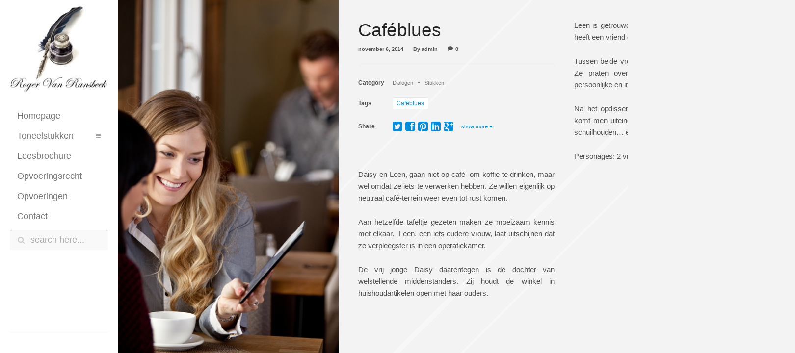

--- FILE ---
content_type: text/html; charset=UTF-8
request_url: https://roger-van-ransbeek.be/dialogen/cafeblues/
body_size: 6585
content:
<!DOCTYPE html>

<!-- BEGIN html -->
<!--[if lt IE 7]>  <html class="ie ie6 lte9 lte8 lte7" lang="nl"> <![endif]-->
<!--[if IE 7]>     <html class="ie ie7 lte9 lte8 lte7" lang="nl"> <![endif]-->
<!--[if IE 8]>     <html class="ie ie8 lte9 lte8" lang="nl"> <![endif]-->
<!--[if IE 9]>     <html class="ie ie9 lte9" lang="nl"> <![endif]-->
<!--[if gt IE 9]>  <html lang="nl"> <![endif]-->
<!--[if !IE]><!--> <html lang="nl"> <!--<![endif]-->
	
	<!-- BEGIN head -->
	<head>
		
		<!-- Title -->
		<title>Caféblues | Roger Van Ransbeek</title>
        
        <!-- Meta tags -->
		<meta http-equiv="content-type" content="text/html; charset=utf-8" />
		<meta name="viewport" content="width=100%, initial-scale=1, minimum-scale=1" />
        
		<link rel="pingback" href="https://roger-van-ransbeek.be/xmlrpc.php" />
                <link rel="shortcut icon" href="http://roger-van-ransbeek.be/wp-content/uploads/regolith/favicon%20roger%20van%20Ransbeek.ico" />
        		<meta name='robots' content='max-image-preview:large' />
<link rel='dns-prefetch' href='//fonts.googleapis.com' />
<link rel="alternate" type="application/rss+xml" title="Roger Van Ransbeek &raquo; Feed" href="https://roger-van-ransbeek.be/feed/" />
<link rel="alternate" type="application/rss+xml" title="Roger Van Ransbeek &raquo; Reactiesfeed" href="https://roger-van-ransbeek.be/comments/feed/" />
<link rel="alternate" type="application/rss+xml" title="Roger Van Ransbeek &raquo; Caféblues Reactiesfeed" href="https://roger-van-ransbeek.be/dialogen/cafeblues/feed/" />
<script type="text/javascript">
window._wpemojiSettings = {"baseUrl":"https:\/\/s.w.org\/images\/core\/emoji\/14.0.0\/72x72\/","ext":".png","svgUrl":"https:\/\/s.w.org\/images\/core\/emoji\/14.0.0\/svg\/","svgExt":".svg","source":{"concatemoji":"https:\/\/roger-van-ransbeek.be\/wp-includes\/js\/wp-emoji-release.min.js?ver=6.1.1"}};
/*! This file is auto-generated */
!function(e,a,t){var n,r,o,i=a.createElement("canvas"),p=i.getContext&&i.getContext("2d");function s(e,t){var a=String.fromCharCode,e=(p.clearRect(0,0,i.width,i.height),p.fillText(a.apply(this,e),0,0),i.toDataURL());return p.clearRect(0,0,i.width,i.height),p.fillText(a.apply(this,t),0,0),e===i.toDataURL()}function c(e){var t=a.createElement("script");t.src=e,t.defer=t.type="text/javascript",a.getElementsByTagName("head")[0].appendChild(t)}for(o=Array("flag","emoji"),t.supports={everything:!0,everythingExceptFlag:!0},r=0;r<o.length;r++)t.supports[o[r]]=function(e){if(p&&p.fillText)switch(p.textBaseline="top",p.font="600 32px Arial",e){case"flag":return s([127987,65039,8205,9895,65039],[127987,65039,8203,9895,65039])?!1:!s([55356,56826,55356,56819],[55356,56826,8203,55356,56819])&&!s([55356,57332,56128,56423,56128,56418,56128,56421,56128,56430,56128,56423,56128,56447],[55356,57332,8203,56128,56423,8203,56128,56418,8203,56128,56421,8203,56128,56430,8203,56128,56423,8203,56128,56447]);case"emoji":return!s([129777,127995,8205,129778,127999],[129777,127995,8203,129778,127999])}return!1}(o[r]),t.supports.everything=t.supports.everything&&t.supports[o[r]],"flag"!==o[r]&&(t.supports.everythingExceptFlag=t.supports.everythingExceptFlag&&t.supports[o[r]]);t.supports.everythingExceptFlag=t.supports.everythingExceptFlag&&!t.supports.flag,t.DOMReady=!1,t.readyCallback=function(){t.DOMReady=!0},t.supports.everything||(n=function(){t.readyCallback()},a.addEventListener?(a.addEventListener("DOMContentLoaded",n,!1),e.addEventListener("load",n,!1)):(e.attachEvent("onload",n),a.attachEvent("onreadystatechange",function(){"complete"===a.readyState&&t.readyCallback()})),(e=t.source||{}).concatemoji?c(e.concatemoji):e.wpemoji&&e.twemoji&&(c(e.twemoji),c(e.wpemoji)))}(window,document,window._wpemojiSettings);
</script>
<style type="text/css">
img.wp-smiley,
img.emoji {
	display: inline !important;
	border: none !important;
	box-shadow: none !important;
	height: 1em !important;
	width: 1em !important;
	margin: 0 0.07em !important;
	vertical-align: -0.1em !important;
	background: none !important;
	padding: 0 !important;
}
</style>
	<link rel='stylesheet' id='contact-form-7-css' href='https://roger-van-ransbeek.be/wp-content/plugins/contact-form-7/includes/css/styles.css?ver=5.7.1' type='text/css' media='all' />
<link rel='stylesheet' id='plsh-style-css' href='https://roger-van-ransbeek.be/wp-content/themes/regolith/style.css?ver=6.1.1' type='text/css' media='all' />
<link rel='stylesheet' id='plsh-font-awesome-css' href='https://roger-van-ransbeek.be/wp-content/themes/regolith/theme/assets/css/font-awesome.css?ver=6.1.1' type='text/css' media='all' />
<link rel='stylesheet' id='plsh-main-stylesheet-css' href='https://roger-van-ransbeek.be/wp-content/themes/regolith/theme/assets/css/main-stylesheet.css?ver=6.1.1' type='text/css' media='all' />
<link rel='stylesheet' id='plsh-mobile-stylesheet-css' href='https://roger-van-ransbeek.be/wp-content/themes/regolith/theme/assets/css/mobile-stylesheet.css?ver=6.1.1' type='text/css' media='all' />
<link rel='stylesheet' id='plsh-wp-default-css' href='https://roger-van-ransbeek.be/wp-content/themes/regolith/theme/assets/css/wp-default.css?ver=6.1.1' type='text/css' media='all' />
<link rel='stylesheet' id='Lato-css' href='http://fonts.googleapis.com/css?family=Lato&#038;ver=6.1.1' type='text/css' media='all' />
<script type='text/javascript' src='https://roger-van-ransbeek.be/wp-includes/js/jquery/jquery.min.js?ver=3.6.1' id='jquery-core-js'></script>
<script type='text/javascript' src='https://roger-van-ransbeek.be/wp-includes/js/jquery/jquery-migrate.min.js?ver=3.3.2' id='jquery-migrate-js'></script>
<script type='text/javascript' src='https://roger-van-ransbeek.be/wp-content/themes/regolith/theme/assets/js/modernizr.min.js?ver=6.1.1' id='modernizr-js'></script>
<link rel="https://api.w.org/" href="https://roger-van-ransbeek.be/wp-json/" /><link rel="alternate" type="application/json" href="https://roger-van-ransbeek.be/wp-json/wp/v2/posts/196" /><link rel="EditURI" type="application/rsd+xml" title="RSD" href="https://roger-van-ransbeek.be/xmlrpc.php?rsd" />
<link rel="wlwmanifest" type="application/wlwmanifest+xml" href="https://roger-van-ransbeek.be/wp-includes/wlwmanifest.xml" />
<meta name="generator" content="WordPress 6.1.1" />
<link rel="canonical" href="https://roger-van-ransbeek.be/dialogen/cafeblues/" />
<link rel='shortlink' href='https://roger-van-ransbeek.be/?p=196' />
<link rel="alternate" type="application/json+oembed" href="https://roger-van-ransbeek.be/wp-json/oembed/1.0/embed?url=https%3A%2F%2Froger-van-ransbeek.be%2Fdialogen%2Fcafeblues%2F" />
<link rel="alternate" type="text/xml+oembed" href="https://roger-van-ransbeek.be/wp-json/oembed/1.0/embed?url=https%3A%2F%2Froger-van-ransbeek.be%2Fdialogen%2Fcafeblues%2F&#038;format=xml" />
<!-- Google Analytics Injector from http://www.geckosolutions.se/blog/wordpress-plugins/ -->
<script type='text/javascript'>
	var _gaq = _gaq || [];
	_gaq.push(['_setAccount', 'UA-47004025-8']);_gaq.push(['_trackPageview']);
	(function() {
		var ga = document.createElement('script'); ga.type = 'text/javascript'; ga.async = true;
		ga.src = ('https:' == document.location.protocol ? 'https://ssl' : 'http://www') + '.google-analytics.com/ga.js';
		var s = document.getElementsByTagName('script')[0]; s.parentNode.insertBefore(ga, s);
	})();
</script>
<!-- Google Analytics Injector -->
    <!--Customizer CSS--> 
    <style type="text/css">
    body, span, p, form, input, ul, li, ol { font-family:Lato, Arial, sans-serif; }
input[type=text], input[type=password], textarea { font-family:Lato, Arial, sans-serif; }
.button-1 { font-family:Lato, Arial, sans-serif; }
div.selector span { font-family:Lato, Arial, sans-serif; }
h1, h2, h3, h4, h5, h6 { font-family:Lato, Arial, sans-serif; }
.post-column .main-title { font-family:Lato, Arial, sans-serif; }
.menu a, .menu span { font-family:Lato, Arial, sans-serif; }
body { background-image:url(http://roger-van-ransbeek.be/wp-content/themes/regolith/theme/assets/images/parallax-bg-1.png); }
body { background-color:#f3f3f3; }
body { background-repeat:repeat; }
.main-content-wrapper { background-image: none; }
body { color:#505050; }
a, a:hover { color:#008dde; }
::selection, ::-moz-selection, ::-webkit-selection { background-color:#505050 !important; }
.main-slider .label h2 a { color:#222222; }
.post-column .main-title a { color:#222222; }
.archive-wrapper .calendar .days .cell { color:#222222; }
.archive-wrapper .calendar-title { color:#222222; }
.homepage-title { color:#777777; }
.homepage-title a { color:#777777; }
.homepage-title a i { color:#777777; }
.homepage-title .active, .homepage-title .active:hover { color:#777777; }
.show-more-1 i { color:#777777; }
.comments .item h4 a { color:#777777; }
.comments .item .nr { color:#777777; }
.accessories .categories a { color:#777777; }
.archive-wrapper .items div a { color:#777777; }
.blog-list .item h3 a { color:#505050; }
.latest-from-blog-homepage .content h3 a { color:#505050; }
h1, h2, h3, h4, h5 { color:#505050; }
input[type=text]:focus, input[type=password]:focus, input[type=email]:focus, textarea:focus { color:#505050; }
.date-comments-1 a { color:#505050; }
.categories-list a { color:#505050; }
.show-more-1 span { color:#505050; }
.main-sidebar .search.active .icon-search { color:#505050; }
.main-sidebar .footer a { color:#505050; }
.main-sidebar .footer .copyright .icon-chevron-left { color:#505050; }
.accessories .label { color:#505050; }
.photo-gallery .item .controls .left, .photo-gallery .item .controls .right { color:#505050; }
.footer-iphone a { color:#505050; }
.footer-iphone .copyright .icon-chevron-left { color:#505050; }
.more-link-1 { background-color:#505050; }
.photo-gallery .item .controls .dot { background-color:#505050; }
.date-comments-1 a:hover { color:#008dde; }
.homepage-title a:hover { color:#008dde; }
.homepage-title a:hover i { color:#008dde; }
.show-more-1 a:hover span, .show-more-1 a:hover i { color:#008dde; }
blockquote { color:#008dde; }
.main-sidebar .footer a:hover { color:#008dde; }
.main-sidebar .footer .copyright a { color:#008dde; }
.main-sidebar .footer .copyright .icon-chevron-left:hover { color:#008dde; }
.main-slider .label h2 a:hover { color:#008dde; }
.main-slider .controls a:hover { color:#008dde; }
.latest-from-blog-homepage .content h3 a:hover { color:#008dde; }
.blog-list .item h3 a:hover { color:#008dde; }
.post-column .main-title a:hover { color:#008dde; }
.accessories .tags a { color:#008dde; }
.accessories .share .items { color:#008dde; }
.archive-wrapper .items div a:hover  { color:#008dde; }
.archive-wrapper .calendar .days .post { color:#008dde; }
.archive-wrapper .calendar .days .post:hover { color:#008dde; }
.footer-iphone .copyright a { color:#008dde; }
.more-link-1:hover { background-color:#008dde; }
.main-slider .controls .item:hover { background-color:#008dde; }
.archive-wrapper .calendar .days .post:hover { background-color:#008dde !important; }
.button-1 { background-color:#008dde; }
.wpcf7 input[type="submit"] { background-color:#008dde; }
blockquote{ box-shadow: #008dde 2px 0 0 inset; }.post-column .photo-gallery { box-shadow: #008dde 2px 0 0 inset; }.overlay-1, .overlay-2 { background-color:#008dde; }
.main-sidebar { background-color:#ffffff; }
.homepage-title .active { background-color:#ffffff; }
.archive-wrapper .calendar .week .cell { background-color:#e9e9e9; }
.latest-from-blog-homepage .content { background-color:#e9e9e9; }
.photo-gallery .item { background-color:#e9e9e9; }
.footer-iphone-wrapper { background-color:#e9e9e9; }
.archive-wrapper .calendar .days .cell:hover { background-color:#e9e9e9; }
.archive-wrapper .calendar .days .cell { border:#e9e9e9 1px solid; }
.archive-wrapper .calendar .days .cell { background-color:#f3f3f3; }
.blog-list .item.no-image .row { background-color: rgba(233, 233, 233, 0.6); }.main-sidebar .menu .active > a { background-color:#d7d7d7; }
.main-sidebar .menu .active > a { box-shadow: #c1c1c1 0 1px 0 inset, rgba(255, 255, 255, 0.4) 0 1px 0; }.homepage-title .active { box-shadow: #c1c1c1 0 1px 0 inset,  rgba(255, 255, 255, 0.4) 0 1px 0; }.main-sidebar .menu .active > i, .main-sidebar .menu .active > strong, .main-sidebar .menu .active > a > i { color:#008dde; }
.main-sidebar .menu .active > a { color:#008dde; }
 .main-sidebar .menu a:hover, .main-sidebar .menu ul li:hover > a { background-color: rgba(255, 255, 255, 0.4); }.main-sidebar .menu a { color:#777777; }
.main-sidebar .footer span { color:#777777; }
.main-sidebar .footer .copyright { color:#777777; }
.footer-iphone .copyright { color:#777777; }
.footer-iphone span { color:#777777; }
.main-sidebar .search .icon-reorder { color:#9b9a9a; }
.homepage-title i { color:#9b9a9a; }
.main-sidebar .menu a i { color:#9b9a9a; }
.main-sidebar-compact .menu > ul > li > a strong { color:#9b9a9a; }
.main-slider .items { background-color: rgba( 255, 255, 255, 0.4); }.main-slider .label h2 a { color:#222222; }
.main-slider .intro p { color:#222222; }
.main-slider .controls .item { background-color:#222222; }
.main-slider .controls .left, .main-slider .controls .right { color:#222222; }
.main-slider .controls .item.active { box-shadow: #222222 0 2px 0 inset, #222222 0 -2px 0 inset, #222222 2px 0 0 inset, #222222 -2px 0 0 inset; }.photo-gallery .item .controls .dot.active { box-shadow: #222222 0 2px 0 inset, #222222 0 -2px 0 inset, #222222 2px 0 0 inset, #222222 -2px 0 0 inset; }input[type=text], input[type=password], input[type=email], textarea { background-color:#f9f9f9; }
input[type=text]:focus, input[type=password]:focus, input[type=email]:focus, textarea:focus { background-color:#f9f9f9; }
.comments textarea { background-color:#f9f9f9; }
.mobile-menu-wrap .selector { background-color:#f9f9f9; }
    </style> 
    <!--Customizer CSS -->
   
    <!--User CSS -->
    <style type="text/css">
        .main-slider .items {
background-color: rgba( 255, 255, 255, 0.9);
}    </style>
    <!-- User CSS  -->
   
    <!-- User JS -->
    <script type="text/javascript">
            </script>
    <!-- User JS -->
   
   
   <!-- Javascript settings -->
   <script type="text/javascript">
        var plsh_settings = new Object();
      
        //slider settings
        plsh_settings['enable_show_full_sidebar_hover'] = 'on';
                plsh_settings['enable_parallax'] = 'off';        
   </script>
   <!-- Javascript settings -->
   
   <meta name="generator" content="Planetshine - Regolith - 1.0.7"/>	</head>
    	<body class="post-template-default single single-post postid-196 single-format-standard top" id="body">
		    <div class="overflow-wrapper">

    <!-- BEGIN .main-body-wrapper -->
    <div class="main-content-wrapper" id="main-content-wrapper">
        
        <!-- BEGIN .main-sidebar -->
        <div class="main-sidebar">

            <div class="items">

                <div class="logo-wrapper">
                    <div class="logo">
                        <a href="https://roger-van-ransbeek.be"><img src="http://roger-van-ransbeek.be/wp-content/uploads/regolith/Roger%20Van%20Ransbeek.png" alt="Roger Van Ransbeek - Toneelschrijver" class="full" /></a>
                        <a href="https://roger-van-ransbeek.be"><img src="http://roger-van-ransbeek.be/wp-content/uploads/regolith/Verkleind%20Roger%20Van%20Ransbeek.png" alt="Roger Van Ransbeek - Toneelschrijver" class="compact" /></a>
                        <span></span>
                    </div>
                </div>

                <div class="menu-wrapper">
                    <div class="menu">
                        <ul><li class=""><a href="https://roger-van-ransbeek.be/" target=""><strong>H</strong>Homepage</a></li><li class="has-children"><a href="" target=""><strong>T</strong><span>Toneelstukken</span></a><ul><li><a href="https://roger-van-ransbeek.be/category/dialogen/" target="">Dialogen</a></li><li><a href="https://roger-van-ransbeek.be/category/drama/" target="">Drama</a></li><li><a href="https://roger-van-ransbeek.be/category/komedie-en-volkstoneel/" target="">Komedie en Volkstoneel</a></li><li><a href="https://roger-van-ransbeek.be/category/monologen/" target="">Monologen</a></li><li><a href="https://roger-van-ransbeek.be/category/satire/" target="">Satire</a></li></ul></li><li class=""><a href="https://roger-van-ransbeek.be/leesbrochure/" target=""><strong>L</strong>Leesbrochure</a></li><li class=""><a href="https://roger-van-ransbeek.be/opvoeringsrechten/" target=""><strong>O</strong>Opvoeringsrecht</a></li><li class=""><a href="https://roger-van-ransbeek.be/opvoeringen/" target=""><strong>O</strong>Opvoeringen</a></li><li class=""><a href="https://roger-van-ransbeek.be/contact/" target=""><strong>C</strong>Contact</a></li></ul> 
                    </div>
                </div>
                
                <div class="mobile-menu-wrap clearfix">
                <select class="navigation-selector menu-iphone uniform"><option value="https://roger-van-ransbeek.be/" >Homepage</option><option value="" >Toneelstukken</option><option value="https://roger-van-ransbeek.be/category/dialogen/" >&ensp; > Dialogen</option><option value="https://roger-van-ransbeek.be/category/drama/" >&ensp; > Drama</option><option value="https://roger-van-ransbeek.be/category/komedie-en-volkstoneel/" >&ensp; > Komedie en Volkstoneel</option><option value="https://roger-van-ransbeek.be/category/monologen/" >&ensp; > Monologen</option><option value="https://roger-van-ransbeek.be/category/satire/" >&ensp; > Satire</option><option value="https://roger-van-ransbeek.be/leesbrochure/" >Leesbrochure</option><option value="https://roger-van-ransbeek.be/opvoeringsrechten/" >Opvoeringsrecht</option><option value="https://roger-van-ransbeek.be/opvoeringen/" >Opvoeringen</option><option value="https://roger-van-ransbeek.be/contact/" >Contact</option></select>                </div>

                <form method="get" id="searchform" action="https://roger-van-ransbeek.be/" class="search">
    <div class="search">
        <i class="icon-reorder"></i>
        <i class="icon-search"></i>
        <input type="text" name="s" id="s" onblur="if(this.value==''){this.value='search here...'}" onclick="if(this.value=='search here...'){this.value=''}" value="search here..." />
    </div>
</form>
                <div class="footer">
                    <div class="widget-text">
                        <span><p>Stuur via het <a href="mailto:rogervanransbeek@telenet.be" target="_blank">rogervanransbeek@telenet.be</a> een mail naar Roger Van Ransbeek..</p>

<p>Hagebeuk 23<br>
B - 1785 Brussegem</p>

<p>Tel.: 02.460.17.10 <br>
Gsm.: 0495.23.41.19</p>

<p>Aarzel zeker niet om mij te contacteren indien u vragen of opmerkingen heeft.</p>

<p><img class="alignnone size-medium wp-image-493" src="http://roger-van-ransbeek.be/wp-content/uploads/2013/11/IMG_0530-229x300.jpg" alt="img_0530" width="229" height="300"></p></span>                    </div>
                                        <div class="social">
                                            </div>
                    <div class="copyright">
                        <a href="#" class="go-left"><i class="icon-chevron-left"></i></a>
                                            </div>
                </div>

            </div>

        <!-- END .main-sidebar -->
        </div>
<!-- BEGIN .main-content -->
<div class="main-content">
    
    <!-- BEGIN .post-wrapper -->
<div class="post-wrapper post-196 post type-post status-publish format-standard has-post-thumbnail hentry category-dialogen category-stukken tag-cafeblues">

            <div class="title-image-wrapper">
            <div class="title-image" style="background: url(https://roger-van-ransbeek.be/wp-content/uploads/2014/11/Caféblues.jpg) top center no-repeat;">&nbsp;</div>
        </div>
        
    <div class="spacer-1">&nbsp;</div>
    
    <div class="post-column-wrapper" id="original-text">
        <div class="post-column">
            <h1 class="main-title"><a href="https://roger-van-ransbeek.be/dialogen/cafeblues/">Caféblues</a></h1>
            <div class="date-comments-1 clearfix">
                <span>november 6, 2014</span>
                <span>
                    By 
                    admin                </span>
                <a href="https://roger-van-ransbeek.be/dialogen/cafeblues/#respond"><i class="icon-comment"></i>0</a>
            </div>
            <div class="accessories">
                                        <div class="item clearfix">
                            <div class="label">Category</div>
                            <div class="categories">
                                <a href="https://roger-van-ransbeek.be/category/dialogen/" title="Dialogen">Dialogen</a><a href="https://roger-van-ransbeek.be/category/stukken/" title="Stukken">Stukken</a>                            </div>
                        </div>
                                        <div class="item tags clearfix">
                        <div class="label">Tags</div>
                        <div class="tags">
                        <a href="https://roger-van-ransbeek.be/tag/cafeblues/" title="Caféblues">Caféblues</a>                        </div>
                    </div>
                                    <div class="item share clearfix">
                    <div class="label">Share</div>
                    <div class="items">
                        <span class="plsh_twitter_custom"><i class="icon-twitter-sign"></i></span>
                        <span class="plsh_facebook_custom"><i class="icon-facebook-sign"></i></span>
                        <span class="plsh_pinterest_custom"><i class="icon-pinterest-sign"></i></span>
                        <span class="plsh_linkedin_custom"><i class="icon-linkedin-sign"></i></span>
                        <span class="plsh_googleplus_custom"><i class="icon-google-plus-sign"></i></span>
                        <span class="more plsh_sharethis_custom">show more</span>
                    </div>
                </div>
            </div>
            <p>&nbsp;</p>
<p>Daisy en Leen, gaan niet op café  om koffie te drinken, maar wel omdat ze iets te verwerken hebben. Ze willen eigenlijk op neutraal café-terrein weer even tot rust komen.</p>
<p>Aan hetzelfde tafeltje gezeten maken ze moeizaam kennis met elkaar.  Leen, een iets oudere vrouw, laat uitschijnen dat ze verpleegster is in een operatiekamer.</p>
<p>De vrij jonge Daisy daarentegen is de dochter van welstellende middenstanders. Zij houdt de winkel in huishoudartikelen open met haar ouders.</p>
<p>Leen is getrouwd maar heeft problemen met haar man. Bea heeft een vriend die bij de politie is.</p>
<p>Tussen beide vrouwen ontspint  zich  een plezierig gesprek. Ze praten over alles en nog wat, ja zelfs over zeer persoonlijke en intieme dingen.</p>
<p>Na het opdissen van verhalen die almaar sterker worden, komt men uiteindelijk  te weten waarom ze zich in het café schuilhouden&#8230; en wat hun verdere  plannen zijn.</p>
<p>Personages: 2 vrouwen</p>
<p>&nbsp;</p>
<p>&nbsp;</p>
                    </div>
    </div>
    
    
<!-- END .post-wrapper -->	
</div>    <!-- BEGIN .footer-iphone-wrapper -->
<div class="footer-iphone-wrapper">
    <div class="footer-iphone">
        <div class="widget-text">
        <span><p>Stuur via het <a href="mailto:rogervanransbeek@telenet.be" target="_blank">rogervanransbeek@telenet.be</a> een mail naar Roger Van Ransbeek..</p>

<p>Hagebeuk 23<br>
B - 1785 Brussegem</p>

<p>Tel.: 02.460.17.10 <br>
Gsm.: 0495.23.41.19</p>

<p>Aarzel zeker niet om mij te contacteren indien u vragen of opmerkingen heeft.</p>

<p><img class="alignnone size-medium wp-image-493" src="http://roger-van-ransbeek.be/wp-content/uploads/2013/11/IMG_0530-229x300.jpg" alt="img_0530" width="229" height="300"></p></span>        </div>
        <div class="social">
                </div>
        <div class="copyright">
            <a href="#" class="go-left"><i class="icon-chevron-left"></i></a>
                    </div>
    </div>
<!-- END .footer-iphone-wrapper -->
</div><!-- END .main-content -->
</div>

		
    <!-- END .main-content-wrapper -->
    </div>

    <!-- END .overflow-wrapper -->
    </div>
    
<script type="text/javascript" src="http://w.sharethis.com/button/buttons.js"></script><script type="text/javascript">stLight.options({publisher: "013fe884-c7f5-4bcd-beaf-fc48888e76b0" });</script>		<meta http-equiv="imagetoolbar" content="no"><!-- disable image toolbar (if any) -->
		<style>
			:root {
				-webkit-user-select: none;
				-webkit-touch-callout: none;
				-ms-user-select: none;
				-moz-user-select: none;
				user-select: none;
			}
		</style>
		<script type="text/javascript">
			/*<![CDATA[*/
			document.oncontextmenu = function(event) {
				if (event.target.tagName != 'INPUT' && event.target.tagName != 'TEXTAREA') {
					event.preventDefault();
				}
			};
			document.ondragstart = function() {
				if (event.target.tagName != 'INPUT' && event.target.tagName != 'TEXTAREA') {
					event.preventDefault();
				}
			};
			/*]]>*/
		</script>
		<script type='text/javascript' src='https://roger-van-ransbeek.be/wp-includes/js/comment-reply.min.js?ver=6.1.1' id='comment-reply-js'></script>
<script type='text/javascript' src='https://roger-van-ransbeek.be/wp-content/plugins/contact-form-7/includes/swv/js/index.js?ver=5.7.1' id='swv-js'></script>
<script type='text/javascript' id='contact-form-7-js-extra'>
/* <![CDATA[ */
var wpcf7 = {"api":{"root":"https:\/\/roger-van-ransbeek.be\/wp-json\/","namespace":"contact-form-7\/v1"}};
/* ]]> */
</script>
<script type='text/javascript' src='https://roger-van-ransbeek.be/wp-content/plugins/contact-form-7/includes/js/index.js?ver=5.7.1' id='contact-form-7-js'></script>
<script type='text/javascript' src='https://roger-van-ransbeek.be/wp-includes/js/jquery/ui/core.min.js?ver=1.13.2' id='jquery-ui-core-js'></script>
<script type='text/javascript' src='https://roger-van-ransbeek.be/wp-includes/js/jquery/ui/effect.min.js?ver=1.13.2' id='jquery-effects-core-js'></script>
<script type='text/javascript' src='https://roger-van-ransbeek.be/wp-includes/js/jquery/ui/effect-slide.min.js?ver=1.13.2' id='jquery-effects-slide-js'></script>
<script type='text/javascript' src='https://roger-van-ransbeek.be/wp-content/themes/regolith/theme/assets/js/html5shiv.js?ver=6.1.1' id='html5shiv-js'></script>
<script type='text/javascript' src='https://roger-van-ransbeek.be/wp-content/themes/regolith/theme/assets/js/jquery.easing.1.3.js?ver=6.1.1' id='easing-js'></script>
<script type='text/javascript' src='https://roger-van-ransbeek.be/wp-content/themes/regolith/theme/assets/js/jquery.dropkick-1.0.0.js?ver=6.1.1' id='dropkick-js'></script>
<script type='text/javascript' src='https://roger-van-ransbeek.be/wp-content/themes/regolith/theme/assets/js/jquery.nicescroll.min.js?ver=6.1.1' id='nicescroll-js'></script>
<script type='text/javascript' src='https://roger-van-ransbeek.be/wp-content/themes/regolith/theme/assets/js/jquery.uniform.js?ver=6.1.1' id='uniform-js'></script>
<script type='text/javascript' src='https://roger-van-ransbeek.be/wp-content/themes/regolith/theme/assets/js/jquery.placeholder.js?ver=6.1.1' id='placeholder-js'></script>
<script type='text/javascript' src='https://roger-van-ransbeek.be/wp-content/themes/regolith/theme/assets/js/jquery.mobilebrowser.min.js?ver=6.1.1' id='mobiledetect-js'></script>
<script type='text/javascript' src='https://roger-van-ransbeek.be/wp-content/themes/regolith/theme/assets/js/jquery.cycle2.min.js?ver=6.1.1' id='cycle2-js'></script>
<script type='text/javascript' src='https://roger-van-ransbeek.be/wp-content/themes/regolith/theme/assets/js/jquery.cycle2.scrollVert.min.js?ver=6.1.1' id='cycle-vert-js'></script>
<script type='text/javascript' id='theme-js-extra'>
/* <![CDATA[ */
var ajax_object = {"ajaxurl":"https:\/\/roger-van-ransbeek.be\/wp-admin\/admin-ajax.php"};
/* ]]> */
</script>
<script type='text/javascript' src='https://roger-van-ransbeek.be/wp-content/themes/regolith/theme/assets/js/theme.js?ver=6.1.1' id='theme-js'></script>

	<!-- END body -->
	</body>
	
<!-- END html -->
</html>

--- FILE ---
content_type: text/css
request_url: https://roger-van-ransbeek.be/wp-content/themes/regolith/style.css?ver=6.1.1
body_size: 112
content:
/*
Theme Name: Regolith WP - Premium Wordpress Portfolio Theme
Theme URI: http://demo.planetshine.net/regolith-wp/
Author: Planetshine
Author URI: http://planetshine.net
Description: Regolith is a unique portfolio theme, that displays your content horizontally.
Version: 1.0.8 
Tags: html5, regolith, planetshine
	Copyright: (c) 2013 Planetshine.
	License: GNU General Public License v3.0
	License URI: http://www.gnu.org/licenses/gpl-3.0.txt
*/

--- FILE ---
content_type: text/css
request_url: https://roger-van-ransbeek.be/wp-content/themes/regolith/theme/assets/css/main-stylesheet.css?ver=6.1.1
body_size: 6788
content:
/* Reset */

html, body { height: 100%; }

body { margin: 0; padding: 0; font: 12px/18px Roboto, Arial, sans-serif; color: #505050; background-color: #f3f3f3; background-image: url(../images/parallax-bg-1.png); }

::selection { background-color: #505050; color: #fff; }
::-moz-selection { background-color: #505050; color: #fff; }
::-webkit-selection { background-color: #505050; color: #fff; }

h1, h2, h3, h4, h5, h6, span, p, form, input, ul, li, ol { margin: 0; padding: 0; }
h2 { font-family: Roboto; font-size: 37px; line-height: 44px; font-weight: 300; color: #222222; }
h3 { font-family: Roboto; font-size: 20px; line-height: 26px; font-weight: 300; color: #505050; }
h4 { font-family: Roboto; font-size: 18px; line-height: 26px; font-weight: 300; color: #505050; }

table, tr, td { margin: 0; padding: 0; border-collapse: collapse; }

img { border: none; }

a { color: #008dde; text-decoration: none; border: none; }
a:hover { color: #008dde; text-decoration: none; }
a:focus { outline: 0; }

.clearfix { *zoom: 1; }
.clearfix:before, .clearfix:after { content: ""; display: table; }
.clearfix:after { clear: both; }

@font-face {
  font-family: 'FontAwesome';
  src: url('../fonts/fontawesome-webfont.eot'); /* IE9 Compat Modes */
  src: url('../fonts/fontawesome-webfont.eot?#iefix') format('embedded-opentype'), /* IE6-IE8 */
       url('../fonts/fontawesome-webfont.ttf') format('woff'), /* Modern Browsers */
       url('../fonts/fontawesome-webfont.svg#svgFontName') format('svg'), /* Legacy iOS */
       url('../fonts/fontawesome-webfont.ttf') format('truetype'); /* Safari, Android, iOS */
  font-weight: normal;
  font-style: normal;
}


#home-blog-wrap { display: table; height: 200px; }

/* Forms */

input[type=text], input[type=password], input[type=email], textarea { font: 300 18px Roboto, Arial, sans-serif; color: #a9a9a9; border: none; border-radius: 4px; padding: 10px 14px; background: #f9f9f9; box-shadow: #d1d1d1 0 1px 0 inset; }
input[type=text]:focus, input[type=password]:focus, input[type=email]:focus, textarea:focus { background: #fff; outline: 0 none;  color: #505050; }
input.error, input.error:focus { box-shadow: #ffc8c8 2px 0 0, #ffc8c8 0 2px 0, #ffc8c8 -2px 0 0, #ffc8c8 0 -2px 0; border: 1px solid #ff9f9f; color: #bf0000; }

.switch-wrapper { position: relative; display: inline-block; float: left; }
input[type="checkbox"].switch + div { width: 66px; height: 29px; background: #fff url(../images/switch-off-1.png) 38px 10px no-repeat; border: 1px solid #e0e0e0; border-radius: 999px; box-shadow: #f5f5f5 0 2px 0 inset; float: left; margin: 0; overflow: hidden; position: relative; }
input[type="checkbox"]:not(:checked), input[type="checkbox"]:checked { position: absolute; opacity: 0; }
input[type="checkbox"].switch:checked + div { width: 29px; height: 29px; padding-left: 37px; border: 1px solid #43b759; border-bottom: 1px solid #259e37; background: #4dd164 url(../images/switch-on-1.png) 14px 10px no-repeat; box-shadow: #4ac960 0 2px 0 inset; }
input[type="checkbox"].switch + div:before { width: 29px; height: 29px; border: 1px solid #e0e0e0; content: ""; display: block; margin: -1px; border-radius: inherit; background: #fff; }
input[type="checkbox"].switch:checked + div:before { width: 29px; height: 29px; border: 1px solid #43b759; border-bottom: 1px solid #259e37; content: ""; display: block; margin: -1px; border-radius: inherit; background: #fff; }

 div.checker, div.checker span, div.checker input { width: 19px; height: 19px; float: left; margin: 2px 0 0 0; }
	div.checker span { background: url(../images/checkbox.png) 0 0 no-repeat; }
	div.checker span.checked { background-position: 0 -38px; }
	div.checker input { opacity: 0; filter: alpha(opacity=0); -moz-opacity: 0; border: none; background: none; display: -moz-inline-box; display: inline-block; *display: inline; zoom: 1; }
	div.checker.active span { background-position: 0 -38px; }
	div.checker.active span.checked { background-position: 0 -38px; }
		div.checker.hover span, div.checker.focus span { background-position: 0 0; }
		div.checker.hover span.checked, div.checker.focus span.checked { background-position: 0 -38px; }
		div.checker.hover.active span, div.checker.focus.active span { background-position: 0 -38px; }
			div.checker.hover.active span.checked, div.checker.focus.active span.checked { background-position: 0 -38px; }
		div.checker.disabled, div.checker.disabled.active { background-position: 0 0; }
		div.checker.disabled span.checked, div.checker.disabled.active span.checked { background-position: 0 0; }

 div.radio, div.radio span, div.radio input { width: 19px; height: 19px; float: left; margin: 2px 0 0 0; }
	div.radio span { background: url(../images/radio.png) 0 0 no-repeat; }
	div.radio span.checked { background-position: 0 -38px; }
	div.radio input { opacity: 0; filter: alpha(opacity=0); -moz-opacity: 0; border: none; background: none; display: -moz-inline-box; display: inline-block; *display: inline; zoom: 1; }
	div.radio.active span { background-position: 0 -38px; }
	div.radio.active span.checked { background-position: 0 -38px; }
		div.radio.hover span, div.radio.focus span { background-position: 0 0; }
		div.radio.hover span.checked, div.radio.focus span.checked { background-position: 0 -38px; }
		div.radio.hover.active span, div.radio.focus.active span { background-position: 0 -38px; }
			div.radio.hover.active span.checked, div.radio.focus.active span.checked { background-position: 0 -38px; }
		div.radio.disabled, div.radio.disabled.active { background-position: 0 0; }
		div.radio.disabled span.checked, div.radio.disabled.active span.checked { background-position: 0 0; }

div.uploader { width: 372px; height: 33px; position: relative; overflow: hidden; }
  div.uploader span.action { width: 92px; height: 33px; float: left; background: url(../images/button-browse-1.png) 0 0 no-repeat; cursor: pointer; text-indent: -5000px; }
  div.uploader span.filename { width: 260px; margin: 0 0 0 -2px; background: #fff; text-overflow: ellipsis; font: 12px Arial, sans-serif; color: #333; border: 1px solid #e0e0e0; border-radius: 3px; padding: 8px 10px 8px 10px; box-shadow: #f5f5f5 0 2px 0 inset; float: right; }
  div.uploader input { opacity: 0; filter: alpha(opacity=0); -moz-opacity: 0; border: none; background: none; position: absolute; top: 0; right: 0; float: left; width: 100%; height: 100%; }
  div.uploader.active span.action { width: 92px; height: 33px; float: left; background: url(../images/button-browse-1.png) 0 0 no-repeat; }

.dk_container { display: none; float: left; position: relative; }
	.dk_container a { outline: 0; }

.dk_toggle { height: 23px; display: -moz-inline-stack; display: inline-block; *display: inline; position: relative; zoom: 1; font-size: 13px; }

.dk_open { position: relative; z-index: 10; }
	.dk_open .dk_options { display: block; }
	.dk_open .dk_label { color: inherit; }

.dk_options { display: none; position: absolute; right: 0; width: 100%; margin: 0; }
	.dk_options a { background-color: #fff; border-bottom: none; padding: 8px 10px; display: block; color: #384965 !important; font-size: 13px !important; }
	.dk_options li:last-child a { border-bottom: none; }

	.dk_options_inner { border: 1px solid #e0e0e0; color: #333; max-height: 250px; overflow: auto; position: relative; border-bottom-left-radius: 3px; border-bottom-right-radius: 3px; box-shadow: rgba(130, 150, 185, 0.1) 0 2px 0; }

.dk_theme_default { background: #fff; font: 12px Arial, sans-serif; color: #333; border: 1px solid #e0e0e0; border-radius: 3px; box-shadow: #f5f5f5 0 2px 0 inset; outline: 0; }
      .dk_theme_default .dk_options a:hover, .dk_theme_default .dk_option_current a { background-color: #f8f8f8; color: #333; }
      .dk_theme_default .dk_toggle, .dk_theme_default.dk_open .dk_toggle { background: url(../images/arrow-1.png) right 0 no-repeat; margin: -1px -1px 0 0; padding: 9px 12px 0 12px; }
		.dk_theme_default.dk_focus .dk_toggle {  }
		.dk_theme_default.dk_open .dk_toggle { background: url(../images/arrow-1.png) right 0 no-repeat; margin: -1px -1px 0 0; }


/* Main layout */

.overflow-wrapper { float: left; overflow-y: hidden; overflow-x: visible; }

.main-content-wrapper { display: table; width: 10000px; height: 100%; background-image: url(../images/parallax-bg-2.png); }

.main-content { height: 100%; display: table-cell; vertical-align: top; visibility: hidden; }

/* Elements */

.more-link-1 { background-color: #505050; color: #fff; font-size: 11px; font-weight: 400; border-radius: 3px; padding: 1px 7px 2px 7px; display: inline-block; }
.more-link-1:hover { text-decoration: none; color: #fff; background-color: #008dde; }
	.more-link-1 i { font-size: 13px; float: left; margin: 2px 5px 0 0; }

.date-comments-1 { font-size: 11px; font-weight: 900; }
	.date-comments-1 a { color: #505050; float: left; }
	.date-comments-1 a:hover { color: #008dde; }
	.date-comments-1 i { margin: 2px 5px 0 0; float: left; }
	.date-comments-1 span { float: left; margin: 0 20px 0 0; }
		.date-comments-1 span a { float: none; }
        
.categories-list, .tags-list { font-size: 11px; margin-bottom: 20px; }
.categories-list .title, .tags-list .title { float: left; width: 50px; margin: 0 20px 0 0;  font-weight: 900; }
.categories-list a { color: #505050; margin: 0 5px; }
.categories-list a:first-child { margin-left: 0; }
.tags-list a { background: #fff; border-radius: 4px; padding: 5px 10px; margin: 0 5px; box-shadow: #d1d1d1 0 1px 0 inset; }
.tags-list a:first-child { margin-left: 0; }

.divider { height: 1px; border-bottom: 1px solid #e4e4e4; margin: 0 0 20px 0; }

.homepage-title { font-size: 18px; font-weight: 300; color: #777777; height: 18px; }
	.homepage-title i { font-size: 16px; color: #9b9a9a; float: left; margin: 0 10px 0 0; }
	.homepage-title div { padding: 40px 0 30px 0; }
	.homepage-title a { font-size: 11px; font-weight: 400; color: #777777; margin: 0 0 0 20px; }
	.homepage-title a:hover { text-decoration: none; color: #008dde; }
		.homepage-title a i { float: none; font-size: 8px; color: #777777; margin: 0 0 0 5px; }
		.homepage-title a:hover i { color: #008dde; }
	.homepage-title .sort-item { opacity: 0.7; }
	.homepage-title .active { background-color: #e3e3e3; padding: 5px 10px; border-radius: 3px; color: #777777; opacity: 1; box-shadow: #cccccc 0 1px 0 inset, rgba(255, 255, 255, 0.4) 0 1px 0; }
	.homepage-title .active:hover { color: #777777; }

.show-more-1 { display: table; height: 100%; float: left; }
	.show-more-1 div { display: table-cell; padding: 0 40px 0 0; height: 100%; vertical-align: middle; }
	.show-more-1 i { font-size: 18px; color: #777777; float: left; margin: 0 10px 0 0; }
		.show-more-1 a:hover span, .show-more-1 a:hover i { text-decoration: none; color: #008dde; }
	.show-more-1 span { color: #505050; opacity: 0.7; font-size: 11px; float: left; margin: 1px 0 0 0; }
    .show-more-1.hidden { display: none; }
    
 .show-more-2 { display: table; height: 100%; float: left; }
	.show-more-2 > div { display: table-cell; padding: 0 40px 0 0; height: 100%; vertical-align: middle; }
    .show-more-2 i { font-size: 18px; color: #777777; margin: 0; }
		.show-more-2 a:hover span, .show-more-2 a:hover i { text-decoration: none; color: #008dde; }
	.show-more-2 span { color: #505050; opacity: 0.7; font-size: 11px; margin: 1px 0 0 0; }
    
    .nav-previous { margin-bottom: 25px; }

blockquote { box-shadow: #008dde 2px 0 0 inset; margin: 0; font-size: 28px; line-height: 35px; font-style: italic; font-weight: 200; color: #008dde; padding: 0 0 0 15px; margin: 0 0 25px 0; }

.button-1 { font: 300 18px Roboto, Arial, sans-serif; color: #fff; border-radius: 4px; padding: 10px 14px; background: #008dde; display: inline-block; }
.button-1:hover { color: #fff; text-decoration: none; }

.overlay-1 { background-color: #008dde; width: 100%; height: 100%; display: table; opacity: 0; -ms-filter: "progid: DXImageTransform.Microsoft.Alpha(Opacity=0)"; filter: alpha(opacity=0); transform: translateX(-100%); -webkit-transform: translateX(-100%); -ms-transform: translateX(-100%); transition: all 0.2s ease-in-out 0s; -webkit-transition: all 0.2s ease-in-out 0s; -ms-transition: all 0.2s ease-in-out 0s; font-size: 20px; line-height: 28px; font-weight: 300; text-align: center; }
	.overlay-1 .overlay-1-content { display: table-cell; vertical-align: middle; }
		.overlay-1 .overlay-1-content a { color: #fff; display: block; padding: 10px 50px; }
		.overlay-1 .overlay-1-content i { font-size: 40px; }

.overlay-2 { background-color: #008dde; display: block; height: 100%; opacity: 0; transform: translateX(-100%); -webkit-transform: translateX(-100%); -ms-transform: translateX(-100%); transition: all 0.2s ease-in-out 0s; -webkit-transition: all 0.2s ease-in-out 0s; -ms-transition: all 0.2s ease-in-out 0s; text-align: center; }
	.overlay-2 i { font-size: 40px; position: absolute; color: #fff; left: 44%; top: 40%; }

.nicescroll-rails { z-index: 101 !important; }

html.touch .overlay-1, html.touch .overlay-2 { background: none; }
html.touch .overlay-1 span, html.touch .overlay-2 span { display: none; }
html.touch .overlay-1-content { display: none; }

.posts-not-found { padding: 100px 0 30px 40px; font-family: Roboto; font-size: 26px; line-height: 44px; font-weight: 300; }

/* Main sidebar */

.main-sidebar { height: 100%; width: 200px; background-color: #e3e3e3; opacity: 0; display: table-cell; padding: 0 20px; vertical-align: top; }

	.main-sidebar .items { display: table; height: 100%; width: 200px; }
    .main-sidebar-compact .items { width: 40px; }
    
	.main-sidebar .logo-wrapper { display: table-row; width: 200px; }
    .main-sidebar-compact .logo-wrapper { width: 40px; }
	.main-sidebar .logo { text-align: center; display: table-cell; height: 18%; vertical-align: middle; }
		.main-sidebar .logo span { font-size: 11px; display: block; }
		.main-sidebar .logo img { margin: 6px 0 6px 0; }
		.main-sidebar .logo .full { max-width: 200px; }
        .main-sidebar .logo .compact { display: none; max-width: 40px; }

	.main-sidebar .menu-wrapper { display: table-row; height: 35%; width: 200px; }
    .main-sidebar-compact .menu-wrapper { width: 40px; }
	.main-sidebar .menu { display: table-cell; }
		.main-sidebar .menu ul { list-style: none; }
			.main-sidebar .menu ul li span { background: url(../images/icon-more-1.png) center right no-repeat; display: block; }
				.main-sidebar .menu ul ul li span { background: none; display: inline; font-weight: 600; }
		.main-sidebar .menu a { font-size: 18px; line-height: 18px; font-weight: 300; display: block; overflow: hidden; padding: 10px 15px 10px 15px; margin: 0 0 3px 0; color: #777777; border-radius: 4px; }
		.main-sidebar .menu a:hover { text-decoration: none; background-color: rgba(255, 255, 255, 0.4); }
			.main-sidebar .menu a i { width: 26px; float: left; text-align: left; color: #9b9a9a; }
            .main-sidebar .menu a strong { display: none; }
			.main-sidebar .menu a .icon-comment { font-size: 16px; margin: 1px 0 0 0; }
			.main-sidebar .menu a .icon-bookmark { width: 25px; padding: 0 0 0 1px; }
			.main-sidebar .menu a .icon-camera { font-size: 16px; margin: 1px 0 0 0; }
			.main-sidebar .menu a .icon-th-list { font-size: 16px; margin: 2px 0 0 0; }
			.main-sidebar .menu a .icon-envelope-alt { font-size: 16px; margin: 1px 0 0 0; }
			.main-sidebar .menu .active > a { background-color: #d7d7d7; box-shadow: #c1c1c1 0 1px 0 inset, rgba(255, 255, 255, 0.4) 0 1px 0; color: #008dde; text-shadow: rgba(255, 255, 255, 0.1) 0 1px 0; }
			.main-sidebar .menu .active > a > i, .main-sidebar .menu .active > strong { color: #008dde; }
            
		.main-sidebar .menu ul ul { list-style: none; background: url(../images/bg-1.png) top left repeat-y; position: absolute; height: 100%; top: 0; left: 240px; z-index: 1000; display: none; margin: 0 0 0 -20px; padding: 0 0 0 20px; }
		.main-sidebar-compact .menu ul ul { left: 66px; }
            
            .main-sidebar .menu ul ul li > .menu-arrow { content: ''; width: 7px; height: 14px; position: absolute; left: 13px; top: 12px; background: url(../images/arrow-1.png) 0 0 no-repeat; }
			.main-sidebar .menu ul ul li:hover > .menu-arrow { background-position: 0 -186px; }

            .main-sidebar .menu ul ul li:first-child:before { z-index: 100; }
            .main-sidebar .menu ul ul li:last-child a { box-shadow: rgba(255, 255, 255, 0.1) 0 -1px 0 inset, rgba(255, 255, 255, 0.1) 0 1px 0 inset; }
			.main-sidebar .menu ul ul li:last-child a:hover { box-shadow: none; }
			.main-sidebar .menu ul ul a { font-size: 14px; line-height: 18px; font-weight: 300; display: block; overflow: hidden; padding: 10px; min-width: 130px; color: #e0e0e0; border-radius: 0; text-align: center; margin: 0; box-shadow: rgba(255, 255, 255, 0.1) 0 1px 0 inset; }
			.main-sidebar .menu ul ul a:hover { text-decoration: none; background-color: #626262 !important; box-shadow: none; }

			.main-sidebar .menu ul li:hover > a { background-color: rgba(255, 255, 255, 0.4); }
			
				.main-sidebar .menu ul ul ul { background: #222; left: 170px; margin: 0; padding: 0; }
					.main-sidebar .menu ul ul ul li .menu-arrow { background-position: 0 -386px; left: -7px; }
					.main-sidebar .menu ul ul ul li:hover .menu-arrow { background-position: 0 -586px; }
                    .main-sidebar .menu ul ul ul a:hover { text-decoration: none; background-color: #2d2d2d !important; box-shadow: none; }

				.main-sidebar .menu ul ul li:hover > a { background-color: #626262; box-shadow: none; }
                
.menu-iphone, .mobile-menu-wrap { display: none; }
		.main-sidebar .search .icon-reorder { display: none; }

	.main-sidebar .search { position: relative; width: 200px; }
    .main-sidebar-compact .search { width: 40px; }
		.main-sidebar .search input { width: 144px; padding: 10px 14px 10px 42px; }
		.main-sidebar .search .icon-search { color: #cbcbcb; font-size: 15px; position: absolute; top: 13px; left: 16px; }
		.main-sidebar .search.active .icon-search { color: #505050; }

	.main-sidebar .footer { width: 200px; position: absolute; bottom: 0; }
		.main-sidebar .footer span { text-align: center; display: block; color: #777777; margin: 0 0 10px 0; }
		.main-sidebar .footer p { text-align: center; padding: 0 0 4px 0; }
		.main-sidebar .footer a { color: #505050; }
		.main-sidebar .footer a:hover { color: #008dde; }
	.main-sidebar .footer .social { text-align: center; padding: 25px 0 0 0; }
		.main-sidebar .footer .social a:hover { text-decoration: none; }
		.main-sidebar .footer .social i { margin: 0 6px; }
		.main-sidebar .footer .icon-twitter { font-size: 16px; }
		.main-sidebar .footer .icon-facebook { font-size: 17px; }
		.main-sidebar .footer .icon-pinterest { font-size: 18px; }
		.main-sidebar .footer .icon-google-plus { font-size: 16px; }
		.main-sidebar .footer .icon-linkedin { font-size: 18px; }
    .main-sidebar .footer .flags { text-align: center; margin: 5px 0 -25px 0; }
        #flags_language_selector img { margin-left: 5px; }
        #flags_language_selector a img { opacity: 0.5; }
	.main-sidebar .footer .copyright { font-size: 11px; text-align: center; color: #777777; border-top: rgba(0, 0, 0, 0.07) 1px solid; padding: 20px 0 0 0; margin: 20px 0 20px 0; }
		.main-sidebar .footer .copyright a { color: #008dde; }
		.main-sidebar .footer .copyright a:hover { text-decoration: underline; }
		.main-sidebar .footer .copyright .icon-chevron-left { font-size: 15px; color: #505050; display: none; text-decoration: none; }
        .main-sidebar .footer .copyright .icon-chevron-left:hover { color: #008dde; }
        
.footer-iphone-wrapper { display: none; }

.main-sidebar-compact { width: 40px; padding: 0 13px; position: fixed; z-index: 1000; left: 0; top: 0;}
			.main-sidebar-compact .menu > ul > li > a { text-indent: -10000px; width: 20px; height: 20px; padding: 10px 8px 10px 12px; }
				.main-sidebar-compact .menu > ul > li > a i { text-indent: 0; width: auto; }
                .main-sidebar-compact .menu > ul > li > a strong { display: block; width: 26px; float: left; text-align: left; color: #9b9a9a; text-indent: 0 }
				.main-sidebar-compact .menu > ul > li > a span { background: none; }
	.main-sidebar-compact .widget-text { display: none; }
		.main-sidebar-compact .search input { width: 40px; height: 40px; padding: 0; text-indent: -5000px; }
		.main-sidebar-compact .search .icon-search { left: 14px; }
		.main-sidebar-compact .social a { display: none; }
		.main-sidebar-compact .social a:first-child { display: block; }
	.main-sidebar-compact .footer { width: 40px; }
			.main-sidebar-compact .footer .copyright .icon-chevron-left { display: inline-block; }
			.main-sidebar-compact .footer .copyright .text { display: none; }
		.main-sidebar-compact .logo span { display: none; }
		.main-sidebar-compact .logo .compact { display: inline-block; }
		.main-sidebar-compact .logo .full { display: none; }
        
.main-sidebar-cloned { position: fixed; z-index: 1001; left: 0; top: 0; display: none; }


/* Main slider */

.main-slider { width: 600px; height: 100%; display: table; position: relative; float: left; margin: 0 40px 0 0; }
	.main-slider .items { height: 100%; width: 300px; position: absolute; right: 0; top: 0; background-color: rgba(255, 255, 255, 0.7); z-index: 2; }
    .main-slider .picture-wrapper { width: 600px; height: 100%; /* display: table-cell; */ overflow: hidden; z-index: 1; position: relative; }
    .main-slider .item { width: 600px; height: 100%; float: left; background-size: cover !important; }
	.main-slider .label-wrapper { width: 220px; padding: 0 40px; height: 100%; display: table; }
	.main-slider .label { display: table-row; }
    .main-slider .label .label-slider-wrapper { /* display: table-cell; */ position: relative; }
        .main-slider .label .label-slide { float: left; width: 220px; }
		.main-slider .label h2 { margin: 0 0 7px 0; }
			.main-slider .label h2 a { color: #222222; }
			.main-slider .label h2 a:hover { text-decoration: none; color: #008dde; }
		.main-slider .label .intro { margin: 10px 0 15px 0; }
	.main-slider .controls { position: absolute; bottom: 20px; width: 220px; }
		.main-slider .controls .item { float: left; background-color: #505050; width: 10px; height: 10px; border-radius: 10px; margin: 3px 6px 0 0; }
		.main-slider .controls .item:hover { background-color: #008dde; }
		.main-slider .controls .item.active { box-shadow: #505050 0 2px 0 inset, #505050 0 -2px 0 inset, #505050 2px 0 0 inset, #505050 -2px 0 0 inset; background: none !important; }
		.main-slider .controls .left, .main-slider .controls .right { float: right; font-size: 15px; color: #505050; margin: 0 0 0 15px; }
		.main-slider .controls a:hover { text-decoration: none; color: #008dde; }
	.main-slider .spacer-1 { display: table-row; height: 17%; }


/* Homepage elements */

.main-headlines { float: left; display: table; height: 100%; width: 250px; margin: 0 40px 0 0; }
	.main-headlines .item-wrapper { display: table-row; }
		.main-headlines .item-wrapper:first-child .item { padding: 40px 0 0 0; }
		.main-headlines .item-wrapper:last-child .item { padding: 0 0 40px 0; }
	.main-headlines .item { text-align: center; display: table-cell; vertical-align: middle; }
		.main-headlines .item .title { font-size: 18px; font-weight: 300; padding: 5px 0 13px 0; }
		.main-headlines .item .description { padding: 0 10px 0 10px; }
	.main-headlines i { font-size: 80px; }
    .main-headlines a, .main-headlines a:hover { color: inherit; }
    .main-headlines .icon-globe { font-size: 100px; }
	.main-headlines .icon-group { font-size: 82px; }
	.main-headlines .icon-desktop { font-size: 83px; }
    
	.main-headlines .spacer-1 { display: table-row; height: 12%; }
    
    .shortcode-column { float: left; display: table; height: 100%; }

.latest-from-blog-homepage { float: left; display: table; height: 100%; margin: 0 40px 0 0; }
	.latest-from-blog-homepage .row { display: table-row; vertical-align: top; }
	.latest-from-blog-homepage .item-wrapper { display: table-cell; width: 690px; padding: 0 10px 10px 0; vertical-align: top; }
	.latest-from-blog-homepage .item-wrapper.favorite:before { width: 59px; height: 59px; content: ""; position: absolute; background: url(../images/tag-favorite-1.png) 0 0 no-repeat; }
	.latest-from-blog-homepage .item { display: table; height: 100%; }
	.latest-from-blog-homepage .image { width: 450px; height: 100%; display: table-cell; overflow: hidden; background-size: cover !important; }
	.latest-from-blog-homepage .image:hover .overlay-1 { transform: translateX(0%); -webkit-transform: translateX(0%); -ms-transform: translateX(0%); opacity: 0.9; -ms-filter: "progid: DXImageTransform.Microsoft.Alpha(Opacity=90)"; filter: alpha(opacity=90); }
	.latest-from-blog-homepage .content { display: table-cell; vertical-align: top; background-color: #e9e9e9; padding: 15px 20px; }
		.latest-from-blog-homepage .content h3 { margin: 0 0 10px 0; }
		.latest-from-blog-homepage .content .intro { margin: 10px 0 15px 0; }
			.latest-from-blog-homepage .content h3 a { color: #505050; }
			.latest-from-blog-homepage .content h3 a:hover { text-decoration: none; color: #008dde; }
	.latest-from-blog-homepage .spacer-1 { display: table-row; height: 40px; }


.latest-tweets-homepage { float: left; display: table; height: 100%; width: 320px; margin: 0 40px 0 0; }
.latest-tweets-homepage a:hover { text-decoration: underline; }
	.latest-tweets-homepage .homepage-title { display: table-row; }
		.latest-tweets-homepage .homepage-title i { margin: 1px 10px 0 0; }
	.latest-tweets-homepage .items { display: table-row; }
	.latest-tweets-homepage .item { line-height: 20px; border-top: rgba(0, 0, 0, 0.04) 1px solid; padding: 16px 0 14px 0; }
	.latest-tweets-homepage .items .item:first-child { border-top: none; padding: 0 0 14px 0; }
		.latest-tweets-homepage .item .tweet { margin: 0 0 7px 0; }
		.latest-tweets-homepage .item .details { font-size: 11px; font-weight: 900; }
			.latest-tweets-homepage .item .details a { margin: 0 0 0 20px; display: none; }
			.latest-tweets-homepage .item:hover .details a { display: inline; }
			.latest-tweets-homepage .item .details a:hover { text-decoration: none; }
			.latest-tweets-homepage .item .details i { float: none; font-size: 8px; margin: 0 0 0 5px; }
	.latest-tweets-homepage .account { color: #777777; position: absolute; bottom: 47px; width: 320px; }

@media only screen and (max-height: 663px) {
	.latest-tweets-homepage .item-nr-5 { display: none; }
    .main-headlines i { font-size: 50px !important; } 
	.main-headlines .icon-globe { font-size: 60px; }
}

.latest-photos-homepage { float: left; display: table; height: 100%; margin: 0 40px 0 0; }
	.latest-photos-homepage .homepage-title { display: table-row; }
		.latest-photos-homepage .homepage-title i { margin: 1px 10px 0 0; }
			.latest-photos-homepage .homepage-title a i { margin: 0 0 0 5px; }
	.latest-photos-homepage .items { display: table; height: 100%; }
		.latest-photos-homepage .items .row { display: table-row; }
	.latest-photos-homepage .item-wrapper { display: table-cell; padding: 0 10px 10px 0; }
	.latest-photos-homepage .item { display: table; height: 100%; overflow: hidden; background-size: cover !important; }
		.latest-photos-homepage .item:hover .overlay-2 { transform: translateX(0%); -webkit-transform: translateX(0%); -ms-transform: translateX(0%); opacity: 0.9; -ms-filter: "progid: DXImageTransform.Microsoft.Alpha(Opacity=90)"; filter: alpha(opacity=90); }
	.latest-photos-homepage .spacer-1 { display: table-row; height: 40px; }
    .latest-photos-homepage .items .row:last-child .item-wrapper { padding-bottom: 0; }

   
/* Blog */

.blog-list { float: left; display: table; height: 100%; margin: 0 40px 0 0; }
		.blog-list .homepage-title div { padding: 40px 0 30px 40px; }
	.blog-list .row { display: table-row; vertical-align: top; }
	.blog-list .items { display: table-row; }
    .blog-list .items.featured-posts { display: none; }
    .blog-list .items.latest-comments { display: none; }

	.blog-list .item { display: table; height: 100%; width: 450px; float: left; margin: 0 0 0 40px; }
	.blog-list .item.favorite:before { width: 59px; height: 59px; content: ""; position: absolute; background: url(../images/tag-favorite-1.png) 0 0 no-repeat; z-index: 10; }
		.blog-list .item .image { width: 450px; display: table-cell; height: 100%; overflow: hidden; background-size: cover !important; }
			.blog-list .item .image:hover .overlay-1 { transform: translateX(0%); -webkit-transform: translateX(0%); -ms-transform: translateX(0%); opacity: 0.9; -ms-filter: "progid: DXImageTransform.Microsoft.Alpha(Opacity=90)"; filter: alpha(opacity=90); }
		.blog-list .item .title { display: table-cell; }
			.blog-list .item .title .more-link-1 { vertical-align: bottom; }
		.blog-list .item h3 { margin: 20px 0 10px 0; }
		.blog-list .item .intro { margin: 10px 0 15px 0; }
			.blog-list .item h3 a { color: #505050; }
			.blog-list .item h3 a:hover { color: #008dde; text-decoration: none; }
            
	.blog-list .spacer-1 { display: table-row; height: 40px; }
    
    .blog-list .intro-long { display: none; }
	.blog-list .item.no-image { position: relative; }
	.blog-list .item.no-image .intro { display: none; }
	.blog-list .item.no-image .intro.intro-long { display: block; }
	.blog-list .item.no-image .row:first-child { display: none; }
	.blog-list .item.no-image .row { /* background-color: rgba(, 0.6); */ }
	.blog-list .item.no-image .row .title { padding: 15px; }
	.blog-list .item.no-image h3 { font-size: 37px; line-height: 42px; }


/* Post */

.post-wrapper { display: table; height: 100%; float: left; }

	.post-wrapper .title-image-wrapper { display: table-cell; height: 100%; width: 450px; }
    .post-wrapper .title-image { width: 450px; height: 100%; }
	.post-wrapper .post-column-wrapper { display: table-cell; vertical-align: top; width: 400px; padding: 0 40px 0 0; }
	.post-wrapper .post-column { overflow: hidden; margin: 40px 0; width: 400px; }

    .post-column .main-title { font-family: Roboto; font-size: 37px; margin: 0 0 7px 0; line-height: 44px; font-weight: 300; color: #222222; -ms-word-wrap: break-word; word-wrap: break-word; }
        .post-column .main-title a { color: #222222; }
        .post-column .main-title a:hover { text-decoration: none; color: #008dde; }
	.post-column .date-comments-1 { margin: 0 0 25px 0; }
	.post-column p { font-size: 15px; line-height: 24px; font-weight: 300; margin: 0 0 25px 0; text-align: justify; }
    .post-column img { max-width: 400px; height: auto; }
    
	.post-column .photo-gallery { box-shadow: #008dde 2px 0 0 inset; padding: 0 0 0 18px; margin: 0 0 25px 0; }
		.post-column .photo-gallery .thumbs { padding: 0 0 10px 0; overflow: hidden; }
			.post-column .photo-gallery .thumbs img { float: left; margin: 0 6px 0 0; }
			.post-column .photo-gallery .thumbs a:last-child img { margin: 0; }
		.post-column .photo-gallery .date-comments-1 { margin: 0 0 10px 0; }

	.post-column .homepage-title { margin: 0 0 25px 0; }
		.post-column .homepage-title div { padding: 0; overflow: hidden; }

    .comments .comment-notes { font-size: 12px; line-height: 20px; font-weight: 300; margin: 0 0 25px 0; }
    .comments .post-column ul { margin: 0; }
	.comments p { margin: 0 0 6px 0; }
	.comments form p:last-child { padding: 13px 0 0 0; }
	.comments input { background: #fff; width: 400px; }
	.comments textarea { background: #fff; width: 400px; height: 270px; }
	.comments .item { position: relative; }
			.comments .items ul li { border-top: rgba(0, 0, 0, 0.04) 1px solid; padding: 24px 0 20px 0; list-style: none; }
			.comments .items ul li:first-child { border-top: none; padding: 0 0 20px 0; }
            .comments .items ul ul li { border-top: none; }
            
		.comments .item .title { margin: 0 0 10px 0; position: relative; float: left; width: 100%; }
		.comments .item .date-comments-1 { margin: 0; float: left; }
		.comments .item .image { float: left; margin: 0 15px 0 0; }
		.comments .item .info { margin: -7px 0 2px 0; float: left; }
		.comments .item h4 { line-height: 28px; margin: 0; }
			.comments .item h4 a { color: #777777; }
			.comments .item h4 a:hover { text-decoration: none; }
		.comments .item .nr { font-size: 45px; line-height: 45px; font-weight: 200; color: #a9a9a9; position: absolute; right: 0; top: -5px; }
				.comments ul li ul li { padding: 0 !important; }
					.comments ul li ul li .item { margin: 20px 0 0 52px; }
					.comments ul li ul li .item:before { content:""; width: 35px; height: 1px; line-height: 1px; position: absolute; background: rgba(0, 0, 0, 0.06); left: -52px; }
						.comments ul li ul li .item .nr { display: none; }
		.comments .item p { font-size: 12px; line-height: 20px; margin: 0; }
    #commentform #submit { display: none; }
    .dynamic-comment-column .post-column { padding-right: 10px; }
    
	.post-wrapper .spacer-1 { width: 40px; height: 100%; }
    
    .accessories { border-top: rgba(0, 0, 0, 0.04) 1px solid; padding: 15px 0; }
	.accessories .item { padding: 10px 0; }
	.accessories .label { color: #505050; font-size: 12px; font-weight: bold; float: left; width: 70px; }
		.accessories .categories { float: right; width: 330px; }
        .accessories .categories a { color: #777; font-size: 11px; float: left; }
		.accessories .categories a:after { content: ""; background: url(../images/bullet-1.png) center right no-repeat; width: 3px; height: 3px; display: block; float: right; margin: 7px 10px 0 10px; }
		.accessories .categories a:last-child:after { background: none; margin: 0; width: 0; }
		.accessories .item.tags .tags { float: right; width: 330px; }
        .accessories .tags a { color: #008dde; font-size: 12px; float: left; background-color: #fff; border-radius: 3px; padding: 4px 8px 3px 8px; margin: 0 6px 3px 0; box-shadow: rgba(0, 0, 0, 0.1) 0 1px 0 inset; }
			.accessories .item.tags .label { padding: 4px 0 0 0; }
		.accessories .share .items { color: #008dde; font-size: 23px; }
			.accessories .share .items span { float: left; margin: 0 6px 0 0; cursor: pointer; }
			.accessories .share .items .more { background: url(../images/arrow-2.png) center right no-repeat; font-size: 11px; padding: 0 9px 0 10px; margin: 3px 0 0 0; float: left; }
			.accessories .item.share .label { padding: 3px 0 0 0; }


    .post-password-form { margin: 10px 0; }
    .post-password-form input[type="password"] { margin-right: 10px; }
    .password-submit { display: none; }
            
/* Archive */

.archive-wrapper { float: left; display: table; height: 100%; }
	.archive-wrapper .row { display: table-row; vertical-align: top; }
		.archive-wrapper .homepage-title div { padding: 40px 0 30px 0; }
	.archive-wrapper .items-wrapper { display: table; height: 100%; float: left; margin: 0 0 0 40px; }
		.archive-wrapper .items { max-width: 400px; }
        .archive-wrapper .items div { max-width: 400px; font-size: 15px; line-height: 22px; font-weight: 300; margin: 0 0 10px 0; }
			.archive-wrapper .items div a { color: #333; }
			.archive-wrapper .items div a:hover { color: #008dde; }
	.archive-wrapper .calendar-wrapper { height: 100%; }
	.archive-wrapper .calendar-title { color: #222; }
	.archive-wrapper .calendar { display: table; height: 100%; border-collapse: collapse; }
    .ie9 .archive-wrapper .calendar { width: 500px; height: 500px; }
		.archive-wrapper .calendar .week { display: table-row; }
			.archive-wrapper .calendar .week .cell { display: table-cell; background-color: #e9e9e9; height: 33px; font-size: 12px; color: #777; vertical-align: middle; text-align: center; font-weight: 300; border-left: #f3f3f3 1px solid; border-right: #f3f3f3 1px solid; }
		.archive-wrapper .calendar .days { display: table-row; }
			.archive-wrapper .calendar .days .cell { display: table-cell; font-size: 37px; font-weight: 200; vertical-align: middle; border: #e9e9e9 1px solid; text-align: center; color: #222; background-color: #f3f3f3; }
			.archive-wrapper .calendar .days .cell:hover { text-decoration: none; background-color: #e9e9e9; }
			.archive-wrapper .calendar .days .cell.disabled { color: #a9a9a9; }
			.archive-wrapper .calendar .days .cell.post { color: #008dde; }
					.archive-wrapper .calendar .days .post .post-info { display: none; font-size: 13px; font-weight: 400; color: #fff; }
					.archive-wrapper .calendar .days .post .day { display: inline; }
				.archive-wrapper .calendar .days .post:hover { background-color: #008dde; }
					.archive-wrapper .calendar .days .post:hover .post-info { display: block; }
					.archive-wrapper .calendar .days .post:hover .day { display: none; }
	.archive-wrapper .spacer-1 { display: table-row; height: 50px; }


/* Photo gallery */

	.photo-gallery .item { display: table; height: 100%; width: auto; float: left; margin: 0 0 0 40px; position: relative; }
        .photo-gallery .item .portfolio-picture-inner-wrap { width: 600px; display: table-cell; height: 100%; }
        .photo-gallery .item .image { width: 600px; display: block; height: 100%; }    
        .photo-gallery .picture-wrapper { z-index: 1; }
        .photo-gallery .picture-wrapper .item { display: block; width: 600px; float: left; margin: 0; background-size: cover !important; }
		.photo-gallery .item h3 { margin: 17px 0 10px 0; }
		.photo-gallery .item .title { width: 600px; display: table-cell; }

		.photo-gallery .item .thumbs { width: 260px; display: table-cell; height: 100%; vertical-align: top; }
			.photo-gallery .item .thumbs img { float: left; margin: 0 0 10px 10px; }
			.photo-gallery .item .thumbs.narrow { width: 260px; }
			.photo-gallery .item .thumbs.wide { width: 390px; }
            .photo-gallery .item .thumbs.semi-wide { width: 390px; }

@media only screen and (max-height: 844px) {
		.photo-gallery .item .thumbs.wide { width: 520px !important; }
}

		.photo-gallery .item .controls-row { height: 37px; }
        .photo-gallery .item .controls { width: 600px; padding: 22px 0 0 0; }
			.photo-gallery .item .controls .dot { float: left; background-color: #505050; width: 10px; height: 10px; border-radius: 10px; margin: 3px 6px 0 0; }
				.photo-gallery .item .controls .dot.active { box-shadow: #505050 0 2px 0 inset, #505050 0 -2px 0 inset, #505050 2px 0 0 inset, #505050 -2px 0 0 inset; background: none; }
			.photo-gallery .item .controls .left, .photo-gallery .item .controls .right { float: right; font-size: 15px; color: #505050; margin: 0 0 0 15px; }
		.photo-gallery .item .controls a:hover { text-decoration: none; }

        .photo-gallery-open { padding-left: 40px; }
		.photo-gallery-open .image-open-wrapper { display: table-cell; padding: 0 10px 0 0; }
			.photo-gallery-open .image-open-wrapper .image-open { margin: 40px 0; width: 820px; display: block; background-size: cover !important; }

		.photo-gallery-open .post-column-wrapper.comments { padding: 0 0 0 30px; }
		.photo-gallery-open .post-column-wrapper .post-column { width: 400px; padding: 0; }
		.photo-gallery-open .post-wrapper .spacer-1 { width: 40px; height: 100%; display: table-cell; }

/* Contact */

.contact-details { width: 390px; margin: 0 40px 0 40px !important; }
	.contact-details p { font-weight: 300; line-height: 20px; margin: 0 0 20px 0; }
	.contact-details .big { font-size: 18px; font-weight: 300; line-height: 20px; }

    .page-template-page-contact-php .blog-list {  margin-right: 0; }

--- FILE ---
content_type: text/css
request_url: https://roger-van-ransbeek.be/wp-content/themes/regolith/theme/assets/css/mobile-stylesheet.css?ver=6.1.1
body_size: 3084
content:
@media only screen and (max-width: 650px) { 

/* Elements */

.show-more-1 { display: block; height: auto; float: none; margin: 0 auto; width: 300px; overflow: hidden; }
	.show-more-1 div { display: block; padding: 10px 0 20px 95px; height: auto; vertical-align: middle; overflow: hidden; }
	.show-more-1 i { font-size: 18px; color: #777777; float: left; margin: 0 10px 0 0; }
	.show-more-1 a:hover { text-decoration: none; }
	.show-more-1 span { color: #505050; opacity: 0.7; font-size: 11px; float: left; margin: 1px 0 0 0; }

.overlay-1, .overlay-2 { display: none; }

.mobile-hide { display: none !important; }
.stwrapper { display: none; }

/* Main layout */

.overflow-wrapper { overflow-y: visible; float: none; }

.main-content-wrapper { display: block; width: auto; height: auto; background-image: none; }

.main-content { width: 100%; height: auto; display: block; }


/* Main sidebar */

.main-sidebar { min-height: 174px; width: 100%; background-color: #e3e3e3; display: block; padding: 20px 0 20px 0; }

	.main-sidebar .items { display: block; height: auto; width: 300px; margin: 0 auto; }
	
 .main-sidebar .menu-wrapper { display: none; }
 
 	.main-sidebar .logo-wrapper { display: block; margin: 0 0 14px 0; width: auto; }
	.main-sidebar .logo { text-align: center; display: block; height: auto; vertical-align: middle; }
		.main-sidebar .logo span { font-size: 11px; display: block; }
		.main-sidebar .logo img { margin: 0 0 6px 0; }
		.main-sidebar .logo .compact { display: none; }

.menu-iphone { display: block; width: 272px; }
.mobile-menu-wrap { display: block; }

	.main-sidebar .search { width: 300px; }
		.main-sidebar .search input { width: 244px; }
		.main-sidebar .search .icon-reorder { position: absolute; color: #9b9a9a; font-size: 11px; left: 275px; top: -28px; display: block; }

	.main-sidebar .footer { display: none; }

.footer-iphone-wrapper { background-color: #e3e3e3; display: block; }
.footer-iphone { width: 300px; position: relative; bottom: inherit; display: block; margin: 0 auto; padding: 20px 0 0 0; overflow: hidden; }
	.footer-iphone span { text-align: center; display: block; color: #777777; margin: 0 0 10px 0; }
	.footer-iphone p { text-align: center; padding: 0 0 4px 0; }
	.footer-iphone a { color: #505050; }
	.footer-iphone .social { text-align: center; padding: 25px 0 0 0; }
		.footer-iphone .social a:hover { text-decoration: none; }
		.footer-iphone .social i { margin: 0 6px; }
		.footer-iphone .icon-twitter { font-size: 16px; }
		.footer-iphone .icon-facebook { font-size: 17px; }
		.footer-iphone .icon-pinterest { font-size: 18px; }
		.footer-iphone .icon-google-plus { font-size: 16px; }
		.footer-iphone .icon-linkedin { font-size: 18px; }
	.footer-iphone .copyright { font-size: 11px; text-align: center; color: #777777; border-top: rgba(0, 0, 0, 0.07) 1px solid; padding: 20px 0 0 0; margin: 20px 0 20px 0; }
		.footer-iphone .copyright a { color: #008dde; }
		.footer-iphone .copyright .icon-chevron-left { font-size: 15px; color: #505050; display: none; text-decoration: none; }

div.selector { position: relative; display: block !important; width: 302px !important; float: left; background-color: #d7d7d7; box-shadow: #c1c1c1 0 1px 0 inset, rgba(255, 255, 255, 0.4) 0 1px 0; text-shadow: rgba(255, 255, 255, 0.1) 0 1px 0; color: #777777; border-radius: 4px; margin: 0 0 3px 0; }
	div.selector span { font: 300 18px Roboto, Arial, sans-serif; padding: 10px 15px 10px 15px; display: inline-block; color: #008dde; z-index: 10; }
	div.selector select { top: 0; left: 0; position: absolute; opacity: 0; filter: alpha(opacity:0); height: 31px; border: none; background: none; width: 300px !important; height: 42px !important; font: 12px/28px Arial, sans-serif; font-weight: bold; margin: 0; z-index: 10; }
		div.selector select option { padding: 5px 10px; }


/* Main slider */

.main-slider { width: 100%; height: 300px; display: block; position: relative; float: none; margin: 0 0 20px 0; }
    .main-slider .picture-wrapper { width: auto; }
	.main-slider .items { height: auto; width: 100%; position: absolute; right: inherit; bottom: 0; top: inherit; background-color: rgba(255, 255, 255, 0.7); padding: 0 0 13px 0; }
	.main-slider .item { height: 300px; width: 100%; display: block; }
	.main-slider .label-wrapper { width: 220px; margin: 0 auto; height: auto; display: block; }
	.main-slider .label { display: block; }
		.main-slider .label h2 { font-size: 18px; line-height: 24px; margin: 14px 0 8px 0; }
			.main-slider .label h2 a { color: #222222; }
			.main-slider .label h2 a:hover { text-decoration: none; }
		.main-slider .label .intro { display: none; }
		.main-slider .label .date-comments-1 { display: none; }
	.main-slider .controls { position: relative; bottom: inherit; width: 220px; overflow: hidden; }
		.main-slider .controls .item { float: left; background-color: #505050; width: 10px; height: 10px; border-radius: 10px; margin: 3px 6px 0 0; }
		.main-slider .controls .item.active { box-shadow: #505050 0 2px 0 inset, #505050 0 -2px 0 inset, #505050 2px 0 0 inset, #505050 -2px 0 0 inset; background: none; }
		.main-slider .controls .left, .main-slider .controls .right { float: right; font-size: 15px; color: #505050; margin: 0 0 0 15px; }
		.main-slider .controls a:hover { text-decoration: none; }
	.main-slider .spacer-1 { display: none; }
	.main-slider .more-link-1 { display: none; }


/* Homepage elements */

.homepage-title { font-size: 18px; font-weight: 300; color: #777777; height: 18px; margin: 0 0 20px 0 !important; }
	.homepage-title i { font-size: 16px; color: #9b9a9a; float: left; margin: 0 10px 0 0; }
	.homepage-title div { padding: 0; }
	.homepage-title a { font-size: 11px; font-weight: 400; color: #777777; margin: 0 0 0 20px; }
	.homepage-title a:hover { text-decoration: none; }
		.homepage-title a i { float: none; font-size: 8px; color: #777777; margin: 0 0 0 5px; }
	.homepage-title .sort-item { opacity: 0.7; width: 100% !important; padding: 0 !important; float: left; padding: 3px 0 !important; margin: 5px 0 0 0 !important; text-align: center; }
	.homepage-title .active { background-color: #e3e3e3; padding: 5px 10px; border-radius: 3px; color: #777777; opacity: 1; box-shadow: #cccccc 0 1px 0 inset, rgba(255, 255, 255, 0.4) 0 1px 0; }

.main-headlines { float: none; display: block; height: auto !important; width: 300px; margin: 0 auto 20px auto; overflow: hidden; }
	.main-headlines .item-wrapper { display: block; float: left; width: 100px; }
		.main-headlines .item-wrapper:first-child .item { padding: 0; }
		.main-headlines .item-wrapper:last-child .item { padding: 0; }
	.main-headlines .item { text-align: center; display: block; vertical-align: middle; }
		.main-headlines .item .title { font-size: 14px; font-weight: 300; padding: 5px 0 0 0; }
		.main-headlines .item .description { padding: 0 10px 0 10px; display: none; }
	.main-headlines .icon-globe { font-size: 60px; line-height: 60px; }
	.main-headlines .icon-group { font-size: 55px; line-height: 60px; }
	.main-headlines .icon-desktop { font-size: 55px; line-height: 60px; }
	.main-headlines .spacer-1 { display: none; }

.latest-from-blog-homepage { float: none; display: block; height: auto !important; width: 300px; margin: 0 auto 10px auto; }
	.latest-from-blog-homepage .row { display: block; vertical-align: top; margin: 0 0 0 0; }
	.latest-from-blog-homepage .item-wrapper { display: block; width: 300px; padding: 0 10px 10px 0; vertical-align: top; }
	.latest-from-blog-homepage .item-wrapper.favorite:before { width: 59px; height: 59px; content: ""; position: absolute; background: url(../images/tag-favorite-1.png) 0 0 no-repeat; }
	.latest-from-blog-homepage .item { display: block; height: auto; }
	.latest-from-blog-homepage .image { width: 300px; height: 150px; display: block; background-size: 350px auto !important;  }
	.latest-from-blog-homepage .content { display: block; vertical-align: top; background-color: #e9e9e9; padding: 15px 15px; }
		.latest-from-blog-homepage .content h3 { margin: 0 0 10px 0; font-size: 18px; line-height: 24px; }
		.latest-from-blog-homepage .content .intro { margin: 10px 0 15px 0; }
			.latest-from-blog-homepage .content h3 a { color: #505050; }
			.latest-from-blog-homepage .content h3 a:hover { text-decoration: none; }
	.latest-from-blog-homepage .spacer-1 { display: none; }

.latest-tweets-homepage { float: none; display: block; height: auto; width: 300px; margin: 0 auto 20px auto; }
	.latest-tweets-homepage .homepage-title { display: block; }
		.latest-tweets-homepage .homepage-title i { margin: 1px 10px 0 0; }
	.latest-tweets-homepage .items { display: table-row; }
	.latest-tweets-homepage .item { line-height: 20px; border-top: rgba(0, 0, 0, 0.04) 1px solid; padding: 16px 0 14px 0; }
	.latest-tweets-homepage .items .item:first-child { border-top: none; padding: 0 0 14px 0; }
		.latest-tweets-homepage .item .tweet { margin: 0 0 7px 0; }
		.latest-tweets-homepage .item .details { font-size: 11px; font-weight: 900; }
			.latest-tweets-homepage .item .details a { margin: 0 0 0 20px; display: inline; }
			.latest-tweets-homepage .item:hover .details a { display: inline; }
			.latest-tweets-homepage .item .details a:hover { text-decoration: none; }
			.latest-tweets-homepage .item .details i { float: none; font-size: 8px; margin: 0 0 0 5px; }
	.latest-tweets-homepage .account { color: #777777; position: relative; bottom: inherit; width: 300px; }

.latest-photos-homepage { float: none; display: block; height: auto !important; width: 300px; margin: 0 auto 20px auto; overflow: hidden; }
	.latest-photos-homepage .homepage-title { display: block; margin: 0 0 20px 0; }
		.latest-photos-homepage .homepage-title i { margin: 1px 10px 0 0; }
			.latest-photos-homepage .homepage-title a i { margin: 0 0 0 5px; }
	.latest-photos-homepage .items { display: block; height: auto; }
		.latest-photos-homepage .items .row { display: block; width: 304px; }
	.latest-photos-homepage .item-wrapper { display: block; width: 97px; float: left; padding: 0 4px 4px 0; }
	.latest-photos-homepage .item { display: block; height: 97px; width: 97px !important; background-size: 97px auto !important; }
	.latest-photos-homepage .spacer-1 { display: none; }


/* Blog */

.blog-list { float: none; display: block; height: auto; width: 300px; margin: 0 auto; padding: 20px 0 0 0; overflow: hidden; }
	.blog-list .homepage-title { display: block; height: auto !important; padding: 0; margin: 0 0 10px 0 !important; }
		.blog-list .homepage-title div { padding: 0; }
			.blog-list .homepage-title div .sort-item:first-child { margin: 15px 0 0 0 !important; }
	.blog-list .row { display: block; vertical-align: top; }
	.blog-list .items { display: block; }

	.blog-list .item { display: block; height: auto; width: 300px; float: none; margin: 0 0 10px 0; }
	.blog-list .item.favorite:before { width: 59px; height: 59px; content: ""; position: absolute; background: url(../images/tag-favorite-1.png) 0 0 no-repeat; }
		.blog-list .item .image { width: 300px; display: block; height: 150px; background-size: 300px auto !important; }
		.blog-list .item .title { display: block; background-color: #e9e9e9; padding: 15px 15px; height: auto !important; }
			.blog-list .item .title .more-link-1 { vertical-align: bottom; }
		.blog-list .item h3 { margin: 0 0 10px 0; font-size: 18px; line-height: 24px; }
		.blog-list .item .intro { margin: 10px 0 15px 0; }
			.blog-list .item h3 a { color: #505050; }
			.blog-list .item h3 a:hover { text-decoration: none; }

	.blog-list .spacer-1 { display: none; }

    .photo-gallery .item .controls-row { height: auto; }

/* Post */

.post-wrapper { display: block; height: auto; float: none; width: 300px; margin: 0 auto; padding:0; overflow: hidden; }

	.post-wrapper .title-image { display: block; height: 150px; width: 300px; margin: 20px 0; background-size: 300px auto !important; }
	.post-wrapper .post-column-wrapper { display: block; vertical-align: top; width: 290px; padding: 0 5px; }
	.post-wrapper .post-column { overflow: hidden; margin: 0; height: auto !important; width: 290px; }
    .post-wrapper .shortcode-column { height: auto; float: none; }

	.post-column h2 { margin: 0 0 7px 0; font-size: 18px; line-height: 24px; }
		.post-column h2 a { color: #222222; }
		.post-column h2 a:hover { text-decoration: none; }
        .page .post-column h2 { margin-top: 10px; }
	.post-column .date-comments-1 { margin: 0 0 20px 0; }
	.post-column p { font-size: 12px; line-height: 21px; font-weight: 300; margin: 0 0 25px 0; }

	.post-column .photo-gallery { box-shadow: #008dde 2px 0 0 inset; padding: 0 0 0 18px; margin: 0 0 25px 0; }
		.post-column .photo-gallery .thumbs { padding: 0 0 10px 0; overflow: hidden; }
			.post-column .photo-gallery .thumbs img { float: left; margin: 0 6px 6px 0; }
			.post-column .photo-gallery .thumbs a:last-child img { margin: 0; }
		.post-column .photo-gallery .date-comments-1 { margin: 0 0 10px 0; }
        
	.comments p { margin: 0 0 6px 0; }
	.comments .button-1 { margin: 0 0 25px 0; }
	.comments input { width: 300px; }
    .comments .item h4 { margin: 0; }

	.post-wrapper .spacer-1 { display: none; }
    
    .accessories .categories, .accessories .item.tags .tags { width: 290px; } 


/* Photo gallery */

	.photo-gallery .item { display: block; height: auto; width: 300px; float: none; margin: 0 auto 15px auto; position: relative; background-color: #e9e9e9; }
		.photo-gallery .item .image { width: 300px; display: block; height: 300px; }
        .photo-gallery .picture-wrapper .item { width: 300px; height: 300px; position: absolute; background-size: auto 300px !important; }
		.photo-gallery .item h3 { margin: 10px 0 10px 0; }
		.photo-gallery .item .title { width: 270px; display: block; background: none; padding: 0 15px 15px 15px; }

		.photo-gallery .item .thumbs { width: 309px; display: block; height: auto; overflow: hidden; margin: 47px 0 0 0; }
			.photo-gallery .item .thumbs img { width: 94px; float: left; margin: 0 9px 9px 0; }
            .photo-gallery .item .thumbs a:nth-child(3n+3) > img { margin-right: 0 !important; }
			.photo-gallery .item .thumbs.narrow { width: 300px; }
			.photo-gallery .item .thumbs.wide { width: 300px; }
            .photo-gallery .item .thumbs.semi-wide { width: 300px; }

		.photo-gallery .item .controls { width: 270px; padding: 0 15px; overflow: hidden; position: absolute; top: 315px; }
			.photo-gallery .item .controls .dot { float: left; background-color: #505050; width: 10px; height: 10px; border-radius: 10px; margin: 3px 6px 0 0; }
				.photo-gallery .item .controls .dot.active { box-shadow: #505050 0 2px 0 inset, #505050 0 -2px 0 inset, #505050 2px 0 0 inset, #505050 -2px 0 0 inset; background: none; }
			.photo-gallery .item .controls .left, .photo-gallery .item .controls .right { float: right; font-size: 15px; color: #505050; margin: 0 0 0 15px; }
		.photo-gallery .item .controls a:hover { text-decoration: none; }

		.photo-gallery-open .image-open-wrapper { display: block; padding: 0 10px 0 0; }
			.photo-gallery-open .image-open-wrapper .image-open { margin: 10px 0 !important; width: 300px; height: 300px !important; display: block; }

		.photo-gallery-open .post-column-wrapper.comments { padding: 0; }
	.photo-gallery-open .post-column { margin: 20px 0; height: auto !important; }
		.photo-gallery-open .comments input { width: 300px; }
        .photo-gallery-open .post-column-wrapper .post-column { width: 300px; }


/* Archive */

.archive-wrapper { float: left; display: block; height: auto; padding: 0 5px;  }
	.archive-wrapper .row { display: block; vertical-align: top; margin: 0 0 20px 0; }
	.archive-wrapper .items-wrapper { display: block; height: auto; float: none; margin: 0; }
		.archive-wrapper .items li { list-style: none; font-size: 15px; line-height: 22px; font-weight: 300; margin: 0 0 10px 0; }
	.archive-wrapper .calendar-wrapper { height: auto; }
	.archive-wrapper .calendar-title { color: #222; }
	.archive-wrapper .calendar { display: table; height: 300px; width: 290px; border-collapse: collapse; }
		.archive-wrapper .calendar .week { display: table-row; }
			.archive-wrapper .calendar .week .cell { display: table-cell; background-color: #e9e9e9; height: 33px; font-size: 12px; color: #777; vertical-align: middle; text-align: center; font-weight: 300; border-left: #f3f3f3 1px solid; border-right: #f3f3f3 1px solid; }
		.archive-wrapper .calendar .days { display: table-row; }
			.archive-wrapper .calendar .days .cell { display: table-cell; font-size: 16px; font-weight: 300; vertical-align: middle; border: #e9e9e9 1px solid; text-align: center; color: #222; background-color: #f3f3f3; }
			.archive-wrapper .calendar .days .cell:hover { text-decoration: none; background-color: #e9e9e9; }
			.archive-wrapper .calendar .days .disabled { color: #a9a9a9; }
			.archive-wrapper .calendar .days .post { color: #008dde; }
					.archive-wrapper .calendar .days .post .post-info { display: none; font-size: 13px; font-weight: 400; color: #fff; }
					.archive-wrapper .calendar .days .post .day { display: inline; }
				.archive-wrapper .calendar .days .post:hover { background-color: none; }
					.archive-wrapper .calendar .days .post:hover .post-info { display: inline; display: none; }
					.archive-wrapper .calendar .days .post:hover .day { display: inline; }
	.archive-wrapper .spacer-1 { display: table-row; height: 50px; }

		.archive-wrapper .comments textarea { width: 300px; }
		.archive-wrapper .comments .comment-rules { margin: 0 0 15px 0; }
		.archive-wrapper .comments .button-1 { margin: 0; }
		
	.archive-wrapper .contact-details { width: 300px; margin: 0 !important; }

.contacts-map { width: 300px !important; height: 300px !important; margin: 0 0 30px 0; }


}

--- FILE ---
content_type: text/css
request_url: https://roger-van-ransbeek.be/wp-content/themes/regolith/theme/assets/css/wp-default.css?ver=6.1.1
body_size: 967
content:
/* Calendar */
#calendar_wrap, #calendar_wrap table { width: 100%;  }
#calendar_wrap caption { color: #cc003e; font-size: 16px; margin-bottom: 5px; }
#calendar_wrap th, #calendar_wrap td { text-align: center; }
#calendar_wrap #prev { text-align: left; }
#calendar_wrap #next { text-align: right; }

/* Search form */
.sidebar-item #searchform input[type=text] { width: 228px; }

/* RSS */

.widget_rss .main-title a { float: none; }
.widget_rss li a { color: #cc003e; font-size: 16px; }
.widget_rss li span { display: block; }
.widget_rss li .rssSummary { margin: 5px 0 20px 0; }

/* Sticky */
/*
.sticky .title a { background: #cc003e; color: #fff !important; padding: 0 10px; }
.sticky .title a:hover { background: #333; }
.sticky .title { }
*/
/* General */

cite { color: #505050; display: block; font-size: 11px; font-weight: 900; font-style: normal; text-align: left; padding: 10px 0 0 0; }

pre { border: none; font-weight: bold; padding: 20px;  white-space: pre-wrap; background-color: #e3e3e3; }

code { font-weight: bold; background-color: #e3e3e3; }

.post-wrapper ol, .post-wrapper ul { margin: 0 35px 17px 17px; font-size: 15px; line-height: 24px; font-weight: 300 !important; }
	.post-wrapper ol { margin: 0 35px 17px 20px; }
		.post-wrapper ul ul { margin: 17px 35px 17px 15px; }

.post-wrapper table { margin: 0 0 25px 0; border-bottom: 2px solid #bfbfbf; }
.post-wrapper table td { border-bottom: 1px solid #e5e5e5; padding: 10px 0; }
.post-wrapper table th { border-bottom: 2px solid #bfbfbf; padding: 20px 0 10px 0; font-size: 24px; line-height: 24px; font-weight: 200; text-align: left; }

.post-wrapper dl { margin: 0 0 17px 0; }
.post-wrapper dt { border-bottom: 1px solid rgba(0, 0, 0, 0.04); padding: 10px 0; font-size: 12px !important; font-weight: bold !important; line-height: 24px; }
.post-wrapper dd { margin: 0; padding: 10px 0 17px 0; font-size: 15px !important; line-height: 24px !important; font-weight: 300 !important; }

.sidebar-item li { margin: 0 0 7px 15px; list-style: disc; font-size: 16px; line-height: 22px; font-weight: 200; }
.sidebar-item li a { color: #008dde; }
.sidebar-item li a:hover { color: #333; }

.gallery-caption { }
.bypostauthor { }

/* Images */

.alignleft { float: left; margin: 0 20px 17px 0 !important; }
.alignright { float: right; margin: 0 0 17px 20px !important; }
.aligncenter { margin: 0 auto; }
.wp-caption-text { font-weight: bold; font-size: 12px; }

/* contact form 7 */
.wpcf7 input[type="submit"] { width: auto; border: none; font: 300 18px Roboto, Arial, sans-serif; color: #fff; border-radius: 4px; padding: 10px 14px; background: #008dde; display: inline-block; }
.wpcf7 input[type="submit"]:hover { cursor: pointer; color: #fff; text-decoration: none; }
div.wpcf7-mail-sent-ok { border: 1px solid #008dde; font-family: Roboto, Arial, sans-serif; }
div.wpcf7-validation-errors { display: none !important; }
.wpcf7-not-valid-tip { font-family: Roboto, Arial, sans-serif; }

.post-wrapper h1, .post-wrapper h2, .post-wrapper h3, .post-wrapper h4, .post-wrapper h5, .post-wrapper h6 { font-weight: 300; margin: 0 0 25px 0; }
.post-wrapper h1 { font-size: 47px; }
.post-wrapper h2 { font-size: 30px; }
.post-wrapper h3 { font-size: 25px; }
.post-wrapper h4 { font-size: 20px; }
.post-wrapper h5 { font-size: 16px; }
.post-wrapper h6 { font-size: 11px; }

    .post-wrapper blockquote p { font-size: 20px; line-height: 30px; padding: 0 10px 0 0; }

.post-wrapper table { border: none; }
.post-wrapper th, .post-wrapper td { font-size: 15px !important; line-height: 24px !important; border-bottom: 1px solid rgba(0, 0, 0, 0.04) !important; padding: 10px 15px !important; font-weight: 300 !important; }
    .post-wrapper thead th { font-size: 12px !important; font-weight: bold !important; border-bottom: 1px solid rgba(0, 0, 0, 0.04); padding-top: 0 !important; }

	.post-wrapper strong { font-size: 12px; font-weight: bold; }
	.post-wrapper big { font-size: 20px; font-weight: bold; }
	.post-wrapper address { box-shadow: 2px 0 0 #008dde inset; padding: 0 0 0 15px; margin: 0 0 25px 0; font-size: 20px; line-height: 30px; font-weight: 300; color: #008dde; }
    
    .post-wrapper-pages a { margin-right: 25px; }

--- FILE ---
content_type: application/javascript
request_url: https://roger-van-ransbeek.be/wp-content/themes/regolith/theme/assets/js/theme.js?ver=6.1.1
body_size: 8878
content:
var fireEvent;
(function(jQuery){
    jQuery(document).ready(function(){		//when DOM is ready
        theme.init();
    });
	jQuery(window).resize(function() {
        clearTimeout(fireEvent);
        fireEvent = setTimeout(theme.resizeEvent, 200);
	});
})(jQuery);

window.onload = function() {
    window.onscroll = function() {
        if(plsh_settings.enable_parallax === 'on')
        {
            theme.parallax();
        }
    }
    if(theme.isFullMode())
    {
        theme.initTextColumns(); //when images are loaded, re-resize columns
    }
}

var theme = {
    cache: new Object(),
    isFullMode: function() {
        var width = jQuery('html').outerWidth(true);
        if(width > 650) return true;
        else return false;
    },
    isTouchDevice: function() {
        if (jQuery('html').hasClass('touch'))
        {
            return true;
        }
        return false;
    },
    isMobileDevice: function() {
		var ua = navigator.userAgent.toLowerCase();
		var isAndroid = ua.indexOf("android") > -1; 
	
        if(jQuery.browser.mobile === true || isAndroid) //mobile or any android
        {
            return true;
        }
        return false;
    },
    isIE: function() { 
		//detect only ie9 and ie10
		var isIE10 = false;
		var pattern = /MSIE\s([\d]+)/;
		var ua = navigator.userAgent;
		var matched = ua.match(pattern);
		if (matched) {
			isIE10 = true;
		}

        if(jQuery('html').hasClass('ie') || isIE10)
        {
            return true;
        }
        
        return false;
    },
	init: function() {
        this.initScrolling();
        this.initFormElements();
        
        if(theme.isFullMode())
        {
            this.setColumnSize();
            this.initTextColumns();
            this.initBlogThumbnailResize();
            this.initArchiveColumns();
            this.initEqualizeHeights();
            this.initMenu();
            this.initScrollLeft();
            this.initHomepageBlogListRows();
            this.resizeMainContainer();
            this.resizeHomePortfolioItems();
            this.resizeBlogItemsIE();
            this.resizePortfolioItems();
            this.resizeContactMapIE();
            this.resizeCalendarIE();
            theme.cache.fullModeSetup = true;
        }
        
        this.initComments();
        this.initPasswordForm();
        this.initBlogPostSelector();
        this.initArchivePagination();
        this.initSearchBox();
        this.initPlaceholders();
        this.initNavigationSelector();
        this.filterMarkup();
        this.showMainContent();
        this.initTouchClick();

        //cache height
        theme.cache.prevHeight = jQuery(window).height();
	},
    initScrolling: function() {

        if(!theme.isMobileDevice())   //if not mobile device
        {
            var nice = jQuery('html').niceScroll(); //nice scroll
		    //hack to disable the vertical scrolling
			if(theme.isFullMode())
			{
				var _super = nice.getContentSize;
			    nice.getContentSize = function() {      
			      	var page = _super.call(nice);
			      	page.h = 50 //default: page.h = nice.win.height();				
			      	return page;
			    }
			}
        }
    },
    showMainContent: function() {
        //show main content - hidden by default
        jQuery('.main-content').css('opacity', '0');
        jQuery('.main-content').css('visibility', 'visible');
        jQuery('.main-content').animate({opacity: 1}, 300);
        
        //show main sidebar
        jQuery('.main-sidebar').animate({opacity: 1}, 300);
        
    },
    resizeEvent: function() {
        
        if(theme.isFullMode())
        {
            theme.setTempMainContainerWidth();
            theme.setColumnSize();
            theme.initCommentColumns();
            theme.initHomepageBlogListRows();
            theme.initArchiveColumns();
            theme.resizeMainContainer();
            theme.resizeHomePortfolioItems();
            theme.resizeBlogItemsIE();
            theme.resizePortfolioItems();
                        
            //only if height has changed recalculate text columns, because it takes a lot of computing
            if( theme.cache.prevHeight !== jQuery(window).height() || !theme.cache.fullModeSetup)
            {
                theme.initTextColumns();
                theme.resizeMenu();
                theme.cache.prevHeight = jQuery(window).height(); //cache height, to only run on height not width changes
            }
            else
            {
                theme.setupFullSizeSettings();  //opposite to removeFullSizeSettings
            }
            
            if(!theme.cache.fullModeSetup)   //if first time the theme is run on full size
            {
                theme.setColumnSize();
                theme.initArchiveColumns();
                theme.initEqualizeHeights();
                theme.initMenu();
                theme.initScrollLeft();
                theme.initHomepageBlogListRows();
                theme.cache.fullModeSetup = true;
            }
            
            theme.resizeMainContainer(); 
        }
        else
        {
            theme.removeFullSizeSettings();
        }
    },
    resizeMainContainer: function() {
        
        //increase the size before meassuring actual to avoid floats etc.
        var current = jQuery('.main-content-wrapper').width();
        jQuery('.main-content-wrapper').width(current+10000);
        
        var sidebar_width = jQuery('.main-sidebar').outerWidth(true);
        var main_content_width = 0;
        var extra_padding = 10;
        var window_height = jQuery(window).height();
        
        jQuery.each(jQuery('.main-content').children(), function(){
            if(jQuery(this).is(':visible'))
            {
                main_content_width += jQuery(this).outerWidth(true);
            }
        });
        
        jQuery('.main-content-wrapper').width(sidebar_width + main_content_width + extra_padding);

        jQuery('.overflow-wrapper').height(window_height);
        
        //fix show more height
        jQuery('.show-more-1').css('height', window_height);
       
        //set blog height to 100%
        jQuery('.blog-list').css('height', window_height);
        
        if(!theme.isMobileDevice()) 
        {
            jQuery('html').getNiceScroll().resize();
        }
    },
    setTempMainContainerWidth: function() {
        jQuery('.main-content-wrapper').width(10000);
    },
    initFormElements: function() {
        jQuery('.uniform').uniform(); //uniform
    },
    initTextColumns: function() {
        if(
                jQuery('body').hasClass('single-post') 
                ||
                jQuery('body').hasClass('single-page') 
                || 
                jQuery('body').hasClass('page')
                ||
                jQuery('body').hasClass('single-portfolio')
        )
        {
            var text_entities = jQuery('#original-text, .shortcode-original-text');
            text_entities.each(function(index){
                
                //hack to hide the original content column
                var original = jQuery(this);
                original.css('display', 'block');
                original.css('position', 'absolute');
                original.css('visibility', 'hidden');
                
                //remove existing columns in case this is not first run.
                jQuery('.dynamic-text-column[data-column-source="' + index + '"]').remove();

                //set up variables
                var post_column_margin = 80;
                var window_height = jQuery(window).height();
                var column_height = window_height - post_column_margin;         

                //create the first column
                original.after('<div class="post-column-wrapper dynamic-text-column" data-column-source="' + index + '"><div class="post-column"></div></div>');
                var current_column = original.siblings('.dynamic-text-column').last().children('.post-column');
                if(original.hasClass('shortcode-column'))
                {
                    current_column.parent().addClass('shortcode-column');
                }
                var previous_column = false;
                var current_column_height = 0;

                var column_source = new Array();
                var iterator = 0;
                var split_content_height = 0;

                //build array of jquery objects
                original.children('.post-column').children().each(function() {
                    column_source.push(jQuery(this));
                });


                //split text
                while(typeof column_source[iterator] !== 'undefined')
                {
                    //set current loop element
                    current_element = column_source[iterator];

                    if(split_content_height > 0)
                    {
                        var current_height = split_content_height;
                        split_content_height = 0;
                    }
                    else
                    {
                        var current_height = current_element.outerHeight(true);
                    }

                    var split_success = false;

                    if(current_column_height + current_height >= column_height) //create new column
                    {
                        current_column.parent().after('<div class="post-column-wrapper dynamic-text-column" data-column-source="' + index + '"><div class="post-column"></div></div>');
                        previous_column = current_column;
                        current_column = original.siblings('.dynamic-text-column').last().children('.post-column');
                        if(original.hasClass('shortcode-column'))
                        {
                            current_column.parent().addClass('shortcode-column');
                        }

                        //split p tags to fit more in column
                        if(current_element.prop('tagName') === 'P')
                        {
                            var space_available = column_height - current_column_height;
                            var style_attr = current_element.attr('style');
                            
                            var splitable_text = theme.processTextForSpliting(current_element);
                            
                            var p_parts = splitable_text.match(/\S+\s*/g); //split into words

                            if(typeof p_parts !== 'undefined' && p_parts !== null && p_parts.length > 0)
                            {
                                var temp_p = jQuery('<p class="temp_p"></p>');
                                previous_column.append(temp_p);

                                var temp_text = '';
                                var fitting_text = '';
                                var rest_text = '';

                                for(i in p_parts)
                                {
                                    temp_text += p_parts[i];
                                    temp_p.html(temp_text);

                                    if((temp_p.outerHeight(true)) < space_available)
                                    {
                                        fitting_text = temp_text;
                                        rest_text = '';

                                        for(var j = 1 + parseInt(i); j < p_parts.length; j++)
                                        {                                    
                                            if(typeof p_parts[j] !== 'undefined')
                                            {
                                                rest_text += p_parts[j];
                                            }
                                        }
                                    }
                                }

                                temp_p.remove();

                                if(typeof fitting_text !== 'undefined' && fitting_text !== '')
                                {
                                    previous_column.append('<p style="' + style_attr + '">' + fitting_text + '</p>');
                                    split_success = true;
                                }
                                if(typeof rest_text !== 'undefined' && rest_text !== '')
                                {
                                    //append the rest text to source array
                                    var rest_elem = jQuery('<p style="' + style_attr + '">' + rest_text + '</p>');
                                    current_column.append(rest_elem);  //add to column, to measure height. HACK
                                    split_content_height = rest_elem.outerHeight(true);
                                    rest_elem.detach();
                                    column_source.splice((iterator+1), 0, rest_elem);
                                }
                            }
                        }


                        //split ul and dl lists
                        if(current_element.prop('tagName') === 'UL' || current_element.prop('tagName') === 'DL')
                        {
                            var elem_tag = current_element.prop('tagName').toLowerCase();
                            var space_available = column_height - current_column_height;
                            var temp_add_to_column = false;
                            if(current_element.height() === 0)    //if this is dynamic item, it needs to be appended to get it's height
                            {
                                current_column.append(current_element);
                                temp_add_to_column = true;
                            }
                            var margin = parseInt(current_element.css('marginBottom'));
                            if(isNaN(margin))
                            {
                                margin = 0;
                            }
                            var temp_height = margin;   //even emtpy list has margins
                            var parts = current_element.children(); //split into parts

                            var split_point = 0;

                            parts.each(function(){
                                temp_height += jQuery(this).outerHeight(true);
                                if(temp_height < space_available )
                                {
                                    split_point++;
                                }
                            });

                            //remove temporary added item
                            if(temp_add_to_column)
                            {
                                current_element.detach();
                            }

                            // spliteris apjuk, jo elements, kas ir parnests jauna rinda ir bez height- tas nav ievietots!

                            if(typeof parts !== 'undefined' && parts.length > 0 && split_point !== (parts.length-1))    //split is needed
                            {                            
                                var split_parts = new Array();
                                split_parts[0] = parts.slice(0, split_point);
                                split_parts[1] = parts.slice(split_point);

                                //build split parts
                                var first_part = jQuery('<' + elem_tag + '></' + elem_tag + '>');
                                for(var i=0; i<split_parts[0].length; i++)
                                {
                                    first_part.append(jQuery(split_parts[0][i]).clone());
                                }

                                var second_part = jQuery('<' + elem_tag + '></' + elem_tag + '>');
                                for(var i=0; i<split_parts[1].length; i++)
                                {
                                    second_part.append(jQuery(split_parts[1][i]).clone());
                                }

                                previous_column.append(first_part);
                                split_success = true;

                                current_column.append(second_part); //hack to measure the height
                                split_content_height = second_part.outerHeight(true);
                                second_part.detach();
                                column_source.splice((iterator+1), 0, second_part);                            
                            }

                        }

                        current_column_height = 0;
                    }

                    if(!split_success)
                    {
                        current_column_height += current_height;
                        current_column.append(current_element.clone());
                    }

                    iterator++;
                }

                jQuery('.post-column img').css('max-height', column_height);
                original.css('display', 'none');
                theme.setColumnSize();
                theme.initializeSharethis();
            
            });
            
        }
    },
    processTextForSpliting: function(current_element) {
                
        var inline_tags = current_element.find('strong, em');
        var splitable_text = current_element.text();
        
        if(inline_tags.length > 0)
        {
            inline_tags.each(function(){

                var open = '<' + jQuery(this).prop("tagName").toLowerCase() + '>';
                var close = '</' + jQuery(this).prop("tagName").toLowerCase() + '>';
                var original = jQuery(this).text();
                var replace  = '';

                var words = jQuery(this).text().match(/\S+\s*/g); //split into words

                if(typeof words !== 'undefined' && words !== null && words.length > 0)
                {
                    for(i in words)
                    {
                        replace = replace + open + words[i] + close + ' ';
                    }
                }

                splitable_text = splitable_text.replace(original, replace)
            });
        }
        
        return splitable_text;
    },
    initBlogThumbnailResize: function() {
        if(
            jQuery('body').hasClass('single-post') 
            ||
            jQuery('body').hasClass('single-page') 
            || 
            jQuery('body').hasClass('page')
        )
        {
            var image = jQuery('.title-image-wrapper .title-image').eq(0);
            if(typeof image !== "undefined")
            {
                var window_height = jQuery(window).height();
                image.css('background-size', 'auto ' + window_height + 'px');
            }
        }
    },
    initializeSharethis: function() {
        var items  = jQuery('.dynamic-text-column .share .items span');
        items.each(function() {
            var classname = jQuery(this).attr('class').replace('plsh_', 'st_');
            jQuery(this).attr('class', classname);
        });
        if(typeof stButtons !== "undefined")
        {
			if (typeof stButtons.locateElements == 'function') { 
				stButtons.locateElements();
			}
        }
    },
    initArchiveColumns: function() {
        if( jQuery('body').hasClass('page-template-archives-php') )
        {
            //hack to hide the original content column
            var original = jQuery('#original-archive-posts');
            original.css('display', 'block');
            original.css('position', 'absolute');
            original.css('visibility', 'hidden');
            
            //remove existing columns in case this is not first run.
            jQuery('.dynamic-archive-posts-column').remove();
            
            //set up variables
            var post_column_margin = 128;
            var window_height = jQuery(window).height();
            var column_height = window_height - post_column_margin;
            
            var title_container = original.children('.homepage-title').eq(0);
            var title = title_container.wrap('<p></p>').parent().html();
            title_container.unwrap();
            
            //create the first column
            original.after('<div class="items-wrapper dynamic-archive-posts-column">' + title + '<div class="row"><div class="items"></div></div>');
            var current_column = original.siblings('.dynamic-archive-posts-column').last().find('.row .items');
            var current_column_height = 0;
            var iterator = 0;
                        
            var column_source = new Array();
      
            //build array of jquery objects
            jQuery('.row .items > div', original).each(function() {
                column_source.push(jQuery(this));
            });
            
            //split comments
            while(typeof column_source[iterator] !== 'undefined')
            {
                //set current loop element
                current_element = column_source[iterator];
                
                var current_height = current_element.outerHeight(true);
                                                
                if(current_column_height + current_height >= column_height) //create new column
                {
                    current_column.parents('.items-wrapper').after('<div class="items-wrapper dynamic-archive-posts-column"><div class="row homepage-title clearfix"><div>&nbsp;</div></div><div class="row"><div class="items"></div></div>');
                    previous_column = current_column;
                    current_column = original.siblings('.dynamic-archive-posts-column').last().find('.row .items');
                    current_column_height = 0;
                }
                
                current_column_height += current_height;
                current_column.append(current_element.clone());
                
                iterator++;
            }
            
            theme.setColumnSize();
            
            original.css('display', 'none');
        }
    },
    initSearchBox: function() {
        jQuery('.main-sidebar .search input').focus(function(){
            jQuery(this).parent().addClass('active');
        }).blur(function(){
            jQuery(this).parent().removeClass('active');
            jQuery(this).parent().addClass('search');
        })
        
        jQuery('.main-sidebar-compact form .search').click(function(){
            jQuery('html, body').animate({scrollLeft: 0}, 500, function(){
                jQuery('.main-sidebar').eq(0).find('.search input').focus();
            });
        });
    },
    setColumnSize: function() {
        var margin = 80;
        jQuery('.post-wrapper .post-column').css({'height':jQuery(window).height() - margin});
        jQuery('.photo-gallery-open .image-open').css({'height':jQuery(window).height() - margin});

        //homepage gallery
        jQuery('.latest-photos-homepage').css({'height':jQuery(window).height()});
        
        //make square
        jQuery('.latest-photos-homepage .item').css({'width':jQuery('.latest-photos-homepage .item').height()+'px'});
        jQuery('.calendar-wrapper .days .cell').css({'width':jQuery('.calendar-wrapper .days .cell').height()+'px'});
        
        //slider images
        jQuery('.main-slider .picture-wrapper .item').css({'height':jQuery(window).height()});
                
        //main headlines
        jQuery('.main-headlines').css({'height':jQuery(window).height()});
        
        //portfolio slider FF fix
        jQuery('.picture-wrapper.cycle-slideshow .image').each(function(){
            var item = jQuery(this);
            var p_height = item.parent().height();
            item.height(p_height);
        });
        
        theme.resizeMainContainer();
    },
    initEqualizeHeights: function() {
        theme.equalizeHeights(jQuery(".blog-list .item:not('.no-image') .title"));
        //theme.equalizeHeights(jQuery(".photo-gallery .item .image"));
    },
    equalizeHeights: function(group) {
        if(typeof group !== 'undefined' && group.length >  0)
        {
            tallest = 0;
            group.each(function() {
                thisHeight = jQuery(this).height();
                if(thisHeight > tallest) {
                    tallest = thisHeight;
                }
            });
            group.height(tallest);
        }
    },
    parallax: function() {
        var posX = (document.documentElement.scrollLeft) ? document.documentElement.scrollLeft : window.pageXOffset;
        var posY = (document.documentElement.scrollTop) ? document.documentElement.scrollTop : window.pageYOffset;

        var bg1 = document.getElementById('main-content-wrapper');
        var bg1parallax = theme.calcParallax(400, 1, posX);
        bg1.style.backgroundPosition = bg1parallax + "px" + " 0";

        var bg2 = document.getElementById('body');
        var bg2parallax = theme.calcParallax(400, 0.7, posX);
        bg2.style.backgroundPosition = bg2parallax + "px" + " 0"; 
    },
    calcParallax: function(tileheight, speedratio, scrollposition) {
        return ((tileheight) - (Math.floor(scrollposition / speedratio) % (tileheight+1)));
    },
    initMenu: function() {
        if (!theme.isMobileDevice())
        {
            theme.initCompactMenu();
        }
        
        //top level
        jQuery('.menu > ul > li.has-children').hover(
            function(){
                theme.displayMenu(jQuery(this));
            },
            function() {
                theme.hideMenu(jQuery('.menu ul li.has-children')); //hide all
            }
        );
        
        //second level
        jQuery('.menu ul ul li.has-children').hover(
            function(){
                theme.displayMenu(jQuery(this));
            },
            function() {
                theme.hideMenu(jQuery(this));   //hide only this
            }
        );
            
        theme.resizeMenu();
    },
    resizeMenu: function() {
        jQuery('.footer').show();
        var text = jQuery('.footer .widget-text');
        text.css('display', '');
        var max_height = jQuery(window).height();
        var footer = jQuery('.footer').outerHeight(true);
        var content_height = 0;
        
        jQuery.each(jQuery('.main-sidebar .items').children(':not(.footer)'), function(){
            if(jQuery(this).is(':visible'))
            {
                content_height += jQuery(this).outerHeight(true);
            }
        });
        
        if(content_height + footer > max_height)    //if there is no room for footer
        {
            //remove footer text and see if it helps
            footer = footer - text.outerHeight(true);
            
            if(content_height + footer < max_height)
            {
                text.hide();
                return false;
            }
            else
            {                 
                //hide the whole footer
                jQuery('.footer').hide();
            }
        }
    },
    displayMenu: function(menu_item) {
        var scrollTop = jQuery(window).scrollTop(),
        elementOffset = menu_item.offset().top,
        distance      = (elementOffset - scrollTop);
        var menu_height = jQuery(window).height();
        
        var menu = menu_item.children('ul');
    
        menu.children('li').eq(0).append('<span class="menu-arrow"></span>');
        jQuery('.menu-arrow', menu).css('top', distance+12);

        menu.css('padding-top', distance);
        menu.height(menu_height);
        menu.show('slide', {direction: 'left'}, 150);
    },
    hideMenu: function(menu_item) {
        var menu = menu_item.children('ul');
        jQuery('.menu-arrow', menu).remove();
        menu.hide('slide', {direction: 'left'}, 150);
    },
    initPlaceholders: function() {
        jQuery('input, textarea').placeholder();
    },
    initComments: function() {
        
        if(theme.isFullMode())
        {
            theme.initCommentColumns();
        }
        
        //form submit
        jQuery('#comment-submit').click(function(){
            jQuery('#commentform #submit').trigger('click');
            return false;
        });
        
        //comment replies
        jQuery('.reply-to-comment').click(function(){
            var href = jQuery(this).attr('href');
            var commentId = href.substring(9, href.length);
            jQuery('#comment_parent').val(commentId);
            
            jQuery('#commentform .in_reply_to').remove(); //remove all previous reply to-s
            
            //add reply to text
            var reply_text = jQuery('.in_reply_to').clone();
            var author = jQuery(this).parents('.info').eq(0).children('h4').html();
            reply_text.children('span').eq(0).html(author);
            jQuery('#commentform .comment-notes').after(reply_text);
            reply_text.show();
            
            if(theme.isFullMode())
            {
                var form_left = jQuery('#respond').offset().left - jQuery('.main-sidebar-compact').outerWidth(true) - 5;
                jQuery('html, body').animate({scrollLeft: form_left}, 500);
            }
            else
            {
                var form_top = jQuery('#respond').offset().top;
                jQuery('html, body').animate({scrollTop: form_top}, 500);
            }
            
            return false;
        });

    },
    initCommentColumns: function() {
        if(jQuery('body').hasClass('single-post') || jQuery('body').hasClass('single-page'))
        {
            //hack to hide the original content column
            var original = jQuery('#original-comments');
            original.css('display', 'block');
            original.css('position', 'absolute');
            original.css('visibility', 'hidden');
            
            //remove existing columns in case this is not first run.
            jQuery('.dynamic-comment-column').remove();
            
            //set up variables
            var post_column_margin = 80;
            var window_height = jQuery(window).height();
            var column_height = window_height - post_column_margin;         
                       
            //create the first column
            original.after('<div class="post-column-wrapper dynamic-comment-column comments"><div class="post-column"><div class="items"><ul></ul></div></div></div>');
            var current_column = original.siblings('.dynamic-comment-column').last().find('.post-column ul');
            var current_column_height = 0;
            var iterator = 0;

            jQuery('.post-column .items > ul', original);
            
            var column_source = new Array();
      
            //build array of jquery objects
            
            jQuery('.post-column .items > ul', original).children().each(function() {
                column_source.push(jQuery(this));
            });
            
            
            //split comments
            while(typeof column_source[iterator] !== 'undefined')
            {
                //set current loop element
                current_element = column_source[iterator];
                
                var current_height = current_element.outerHeight(true);
                                                
                if(current_column_height + current_height >= column_height) //create new column
                {
                    current_column.parents('.post-column-wrapper').after('<div class="post-column-wrapper dynamic-comment-column comments"><div class="post-column"><div class="items"><ul></ul></div></div></div>');
                    previous_column = current_column;
                    current_column = original.siblings('.dynamic-comment-column').last().find('.post-column ul');
                    current_column_height = 0;
                }
                
                current_column_height += current_height;
                current_column.append(current_element.clone());
                
                iterator++;
            }
            
            theme.setColumnSize();
            
            original.css('display', 'none');
            jQuery('.dynamic-comment-column .post-column').css('height', column_height + 'px');
            jQuery('.dynamic-comment-column .post-column').css('overflow-y', 'scroll');
            if(!theme.isMobileDevice()) 
            {
                jQuery('.dynamic-comment-column .post-column').niceScroll();
            }
        }
    },
    initCompactMenu: function() {
        
        var compact = jQuery('.main-sidebar').clone();
        compact.hide();
        compact.addClass('main-sidebar-compact');
        jQuery('.main-sidebar').after(compact);

        jQuery(window).scroll(function(e){
            var left = jQuery(window).scrollLeft();
            if(left > 240)
            {
                compact.show('slide', {direction: 'left'}, 66);
            }
            else
            {
                compact.hide('slide', {direction: 'left'}, 66);
            }
        });
        
        if(plsh_settings.enable_show_full_sidebar_hover === 'on')
        {
            //create cloned full menu
            var fullFixed = jQuery('.main-sidebar').eq(0).clone();
            fullFixed.addClass('main-sidebar-cloned');
            jQuery('.main-sidebar-compact').after(fullFixed);

            //on mouse hover compact, show large
            jQuery('.main-sidebar-compact').hover(function(){
                fullFixed.show('slide', {direction: 'left'}, 200);
            });

            fullFixed.mouseleave(function(){
                fullFixed.hide('slide', {direction: 'left'}, 200);
            });
        }
    },
    initScrollLeft: function() {
        jQuery('.go-left').click(function(){
            
            jQuery('html, body').animate({scrollLeft: 0}, 500);
            return false;
        });
    },
    initHomepageBlogListRows: function() {
        if(jQuery('body').hasClass('page-template-page-home-php'))
        {            
            //hack to hide the original content column
            var original = jQuery('#original-blog-row');
            var spacer_height = 40;
            var row_padding = 10;
            
            //remove existing columns in case this is not first run.
            jQuery('.dynamic-blog-item-row').remove();
            
            var window_height = jQuery(window).height();
            
            if(!theme.cache.homepagePostTitleHeight)    //cache row height;
            {
                  theme.cache.homepagePostTitleHeight = jQuery('.latest-from-blog-homepage .homepage-title').outerHeight(true);
            }
            var title_height = theme.cache.homepagePostTitleHeight;            
                    
            if(!theme.cache.homepagePostRowHeight)    //cache row height;
            {
                original.wrap('<div id="home-blog-wrap"></div>');   //wrap the original element in special height limiter
                
                original.css('display', 'table-row');
                original.css('visibility', 'hidden');
                
                theme.cache.homepagePostRowHeight = original.outerHeight(true);
                     
                original.css('display', 'none');
                original.css('visibility', 'visible');
                original.css('height', 'auto');
                
                original.unwrap(); //remove the wrap
                
            }
            var row_height = theme.cache.homepagePostRowHeight;
            
            jQuery('.latest-from-blog-homepage').height(window_height);
            var row_count = Math.floor((window_height-title_height-spacer_height)/row_height);
            if(row_count > 3) row_count = 3;
            if(row_count <= 1) row_count = 1;
            
            //adjust for item count
            if(original.children().length === 1) row_count = 1;
            if(row_count > 1 && original.children().length > 1  && original.children().length <= 4 ) row_count = 2;
            if(row_count > 2 && original.children().length > 4) row_count = 3;
            
            var max_row_height = Math.floor(((window_height-title_height-spacer_height-( row_padding * (row_count - 1)))/row_count));            
            
            var row_source = new Array();
            //build array of jquery objects
            original.children().each(function() {
                row_source.push(jQuery(this));
            });
            
            var rows = chunk(row_source, Math.ceil(original.children().length/row_count));
            var current = false;
            //draw rows
            for(var r in rows)
            {
                if(!current)
                {
                    current = original;
                }
                
                current.after('<div class="row dynamic-blog-item-row"></div>');
                current = jQuery('.dynamic-blog-item-row').last();

                var items = rows[r];
                for(var i in items)
                {
                    var item = items[i];
                    current.append(item.clone());
                }
            }
            
            jQuery('.dynamic-blog-item-row, .dynamic-blog-item-row .item, .dynamic-blog-item-row .item .overlay-1').height(max_row_height);
            
        }
    },
    initBlogPostSelector: function()
    {
        jQuery('.blog-list .sort-item').click(function(){
            
            if(!jQuery(this).hasClass('active'))
            {
                jQuery('.blog-list .sort-item').removeClass('active');
                jQuery(this).addClass('active');

                var id = jQuery(this).attr('id');
                var item = jQuery('.' + id);

                jQuery('.blog-list .items.active').animate({opacity: 0}, 200, function(){
                    jQuery(this).removeClass('active');
                    jQuery(this).hide();
                    
                    item.css('opacity', 0);
                    
                    if(theme.isFullMode())
                    {
                        jQuery('.main-content-wrapper').width('10000px');
                        item.css('display', 'table-row');
                    }
                    else
                    {
                        item.css('display', 'block');
                    }
                    
                    item.addClass('active');
                    if(item.data('paged') === 1 && item.data('current-page') < item.data('max-pages'))
                    {
                        if(theme.isFullMode())
                        {
                            jQuery('.show-more-1').css('display', 'table');
                        }
                        else
                        {
                            jQuery('.show-more-1').css('display', 'block');
                        }
                    }
                    else
                    {
                        jQuery('.show-more-1').hide();
                    }
                    
                    item.animate({opacity: 1}, 200, function() {
                        if(theme.isFullMode())
                        {
                            theme.resizeMainContainer();
                        }
                    });
                });
            }
            
            return false;
        });
        
        jQuery('.show-more-1').click(function(){
            
            var items = jQuery('.blog-list .items.active');
            var current_page = items.data('current-page');
            var max_pages = items.data('max-pages');
            
            var type = jQuery('.blog-list .sort-item.active').attr('id');
            var post_type = 'post';
            
            if(jQuery('.blog-list').hasClass('photo-gallery'))
            {
                post_type = 'portfolio';
            }
            
            var data = {
                action:   'load_posts',
                type:     type,
                page:     ++current_page,
                post_type: post_type
            };

            jQuery.post(ajax_object.ajaxurl, data, function(response) {                
                var container = jQuery('.main-content-wrapper').width();
                
                if(theme.isFullMode())
                {
                    jQuery('.main-content-wrapper').width(container + (450*20));
                }
                
                jQuery(response).hide().appendTo('.blog-list .items.active').fadeIn(500, function(){
                    if(theme.isFullMode())
                    {
                        theme.equalizeHeights(jQuery(".blog-list .item:not('.no-image') .title")); 
                        theme.resizeMainContainer();
                        theme.resizeBlogItemsIE();
                        theme.resizePortfolioItems();
                    }
                });

                items.data('current-page', current_page);
                
                if(current_page >= max_pages)
                {
                    jQuery('.show-more-1').hide();
                }
                
            });
            
            return false; 
        });
    },
    initArchivePagination: function(){
        if(jQuery('body').hasClass('archive'))
        {            
            jQuery('.show-more-1').click(function(){

                var items = jQuery('.blog-list .items.active');
                var current_page = items.data('current-page');
                var max_pages = items.data('max-pages');
                var query_key = items.data('query-key');
                var query_val = items.data('query-val');
                
                var post_type = 'post';
            
                if(
                    jQuery('body').hasClass('tax-portfolio_tag')
                    ||
                    jQuery('body').hasClass('tax-portfolio_category')
                )
                {
                    post_type = 'portfolio';
                }

                var data = {
                    action:   'load_archive',
                    page:     ++current_page,
                    post_type: post_type,
                    query_key: query_key,
                    query_val: query_val
                };

                jQuery.post(ajax_object.ajaxurl, data, function(response) {        
                    var container = jQuery('.main-content-wrapper').width();
                    if(theme.isFullMode())
                    {
                        jQuery('.main-content-wrapper').width(container + (450*20));
                    }
                    jQuery(response).hide().appendTo('.blog-list .items.active').fadeIn(500, function(){
                        if(theme.isFullMode())
                        {
                            theme.equalizeHeights(jQuery(".blog-list .item:not('.no-image') .title"));
                            theme.resizeMainContainer();
                            theme.resizeBlogItemsIE();
                            theme.resizePortfolioItems();
                        }
                    });

                    items.data('current-page', current_page);
                    
                    if(current_page >= max_pages)
                    {
                        jQuery('.show-more-1').hide();
                    }                    
                });

                return false; 
            });
        }
    },
    initNavigationSelector: function() {
        var selector = jQuery('.navigation-selector');
		if(selector.length > 0)
		{
			selector.change(function(){
				window.location = jQuery('option:selected', jQuery(this)).attr('value');
			});
		}
    },
    removeFullSizeSettings: function() {
        //display original columns normally
        var original = jQuery('#original-text, #original-archive-posts, #original-comments, #original-blog-row');
        original.css('display', 'block');
        original.css('position', 'relative');
        original.css('visibility', 'visible');

        //remove extra columns
        jQuery('.dynamic-text-column, .dynamic-archive-posts-column, .dynamic-comment-column, .dynamic-blog-item-row').hide();
        
        //fix width's
        jQuery('.main-content-wrapper').width('auto');
        jQuery('.show-more-1').css('height', 'auto');       
        jQuery('.blog-list').css('height', 'auto');
        
        //fix portfolio
        jQuery('.blog-list .items, .blog-list .items .type-portfolio.item, .blog-list .items .type-portfolio.item .image').height('auto');
        
        //reset scrolling
		jQuery('html').getNiceScroll().remove();
		theme.initScrolling();
    },
    setupFullSizeSettings: function() {
        
        //display original columns normally
        var original = jQuery('#original-text, #original-archive-posts, #original-comments, #original-blog-row');
        original.css('display', 'none');
        original.css('position', 'absolute');
        original.css('visibility', 'hidden');

        //remove extra columns
        jQuery('.dynamic-text-column, .dynamic-archive-posts-column, .dynamic-comment-column').css('display', 'table-cell');
        jQuery('.dynamic-blog-item-row').css('display', 'table-row');
         
        jQuery('.spacer-1').width(40);        
    },
    resizeHomePortfolioItems: function() {

        var window_height = jQuery(window).height();
        var spacer_height = 40;
        var padding = 10;

        if(!theme.cache.homepagePortfolioTitleHeight)    //cache row height;
        {
              theme.cache.homepagePortfolioTitleHeight = jQuery('.latest-photos-homepage .homepage-title').outerHeight(true);
        }
        var title_height = theme.cache.homepagePortfolioTitleHeight;
        var portfolio_height = window_height - title_height - spacer_height;

        jQuery('.latest-photos-homepage').each(function(){
            //reset old heights
            jQuery(this).find('.items, .items .item-wrapper').css('height', 'auto');
            
            jQuery(this).find('.items').height(portfolio_height);

            var row_count = jQuery(this).find('.items').children('.row').length;
            var item_height = Math.floor((portfolio_height - (padding * (row_count - 1)) ) / row_count)

            jQuery(this).find('.items .item-wrapper').height(item_height);
            jQuery(this).find('.items .item-wrapper .overlay-2').height(item_height);
        });
    },
    resizeBlogItemsIE: function() {
        if (theme.isIE() && !jQuery('.blog-list').hasClass('photo-gallery'))
        {	
			var window_height = jQuery(window).height();
            var spacer_height = 40;
			if(!theme.cache.blogTitleHeight)    //cache row height;
            {
                  theme.cache.blogTitleHeight = jQuery('.blog-list .homepage-title').outerHeight(true);
            }
            var title_height = theme.cache.blogTitleHeight;

            var blog_height = window_height - title_height - spacer_height;
												
            jQuery('.blog-list .items, .blog-list .items .item').height(blog_height);
			jQuery('.blog-list .items .item .image').css('height', 'auto');
			
			var image_height = jQuery('.blog-list .items .item .image').height();
			jQuery('.blog-list .items .item .image .overlay-1').height(image_height);
        }
    },
    resizePortfolioItems: function() {
        if (jQuery('.blog-list').hasClass('photo-gallery'))
        {	
			var window_height = jQuery(window).height();
            var spacer_height = 40;
			
			if(!theme.cache.PortfolioTitleHeight)    //cache row height;
            {
                  theme.cache.PortfolioTitleHeight = jQuery('.blog-list .homepage-title').outerHeight(true);
            }
            var title_height = theme.cache.PortfolioTitleHeight;

            var blog_height = window_height - title_height - spacer_height;

			jQuery('.blog-list .items, .blog-list .items .type-portfolio.item').height(blog_height);
			jQuery('.blog-list .items .type-portfolio.item .image').css('height', 'auto');

			var image_height = jQuery('.blog-list .items .portfolio.item .portfolio-picture-inner-wrap').height();
			jQuery('.blog-list .items .type-portfolio.item .image').height(image_height);
            
            jQuery('.cycle-slideshow').cycle();
        }
    },
    resizeContactMapIE: function() {
        if (theme.isIE() && jQuery('body').hasClass('page-template-page-contact-php'))
        {
            var window_height = jQuery(window).height();
            var iframe = jQuery('.contacts-map');
            iframe.height(window_height);
        }
    },
    resizeCalendarIE: function() {
        if (theme.isIE() && jQuery('body').hasClass('page-template-archives-php'))
        {
            var calendar = jQuery('.archive-wrapper .calendar');
            var window_height = jQuery(window).height();
            var spacer_height = 40;
            
            if(!theme.cache.calendarTitleHeight)    //cache row height;
            {
                  theme.cache.calendarTitleHeight = jQuery('.calendar-title').outerHeight(true);
            }
            var title_height = theme.cache.calendarTitleHeight;
            var calendar_height = window_height - title_height - spacer_height;
            
            calendar.height(calendar_height);
            calendar.width(calendar_height);
        }
    },
    initTouchClick: function() {
        if (theme.isTouchDevice())   //this needs to work also on touch laptops
        {
            jQuery('.touch-click').click(function(){
                var closest_link = jQuery(this).find('a').eq(0).attr('href');
                if(typeof closest_link !== "undefined")
                {
                    window.location = closest_link;
                }
            });
        }
    },
    initPasswordForm: function() {
        //form submit
        jQuery('.main-content').on('click', '.post-password-form .button-1', function(){
            jQuery(this).parents('form').find('.password-submit').trigger('click');
            return false;
        });
    },
    filterMarkup: function() {
        jQuery('p').map(function() {
            if( /^[\s ]*$/.test(jQuery(this).html()) ) {
                jQuery(this).remove();
            }    
        });
        
        //on homepage
        if(jQuery('body').hasClass('page-template-page-home-php'))
        {
            jQuery('.main-content > p').remove();
        }
    }
}


function chunk (arr, len) {

  var chunks = [],
      i = 0,
      n = arr.length;

  while (i < n) {
    chunks.push(arr.slice(i, i += len));
  }

  return chunks;
}